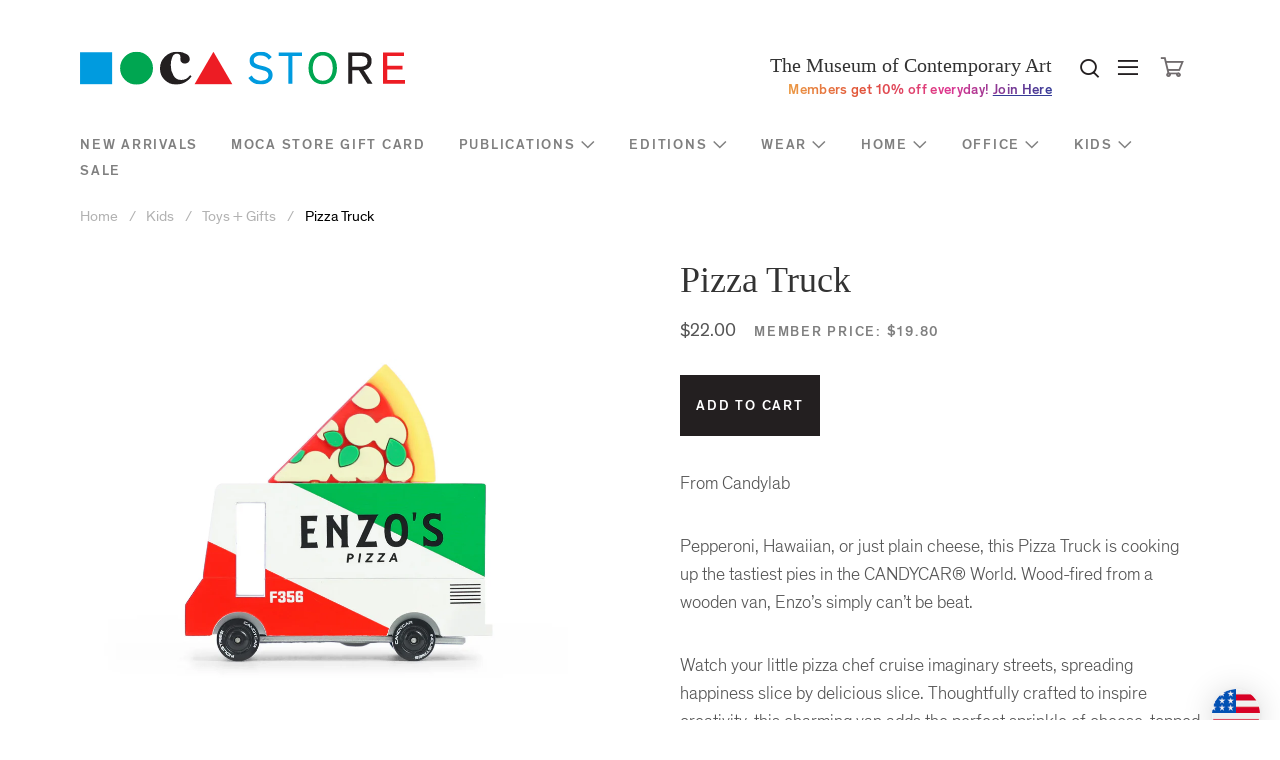

--- FILE ---
content_type: text/html; charset=utf-8
request_url: https://mocastore.org/collections/toys/products/1035386
body_size: 21413
content:
<!DOCTYPE html>
<!--[if lt IE 9]>      <html class="no-js lt-ie9"> <![endif]-->
<!--[if IE 9]>         <html class="no-js ie9"> <![endif]-->
<!--[if gt IE 9]><!--> <html class="no-js"> <!--<![endif]-->
<head>
  <meta name="facebook-domain-verification" content="14w4tdb1fmfadjjd47bdf25g99e3jh" />
  <meta name="google-site-verification" content="pe438GTxgekGrMsyz9JLyCkMEg4r2qP1l68LyaxvoQg" />

    <link rel="shortcut icon" href="//mocastore.org/cdn/shop/t/43/assets/favicon.ico?v=87122420967517735501667529395" type="image/x-icon" />
    <meta charset="utf-8">
<title>
    Pizza Truck &ndash; MOCA Store
</title>

<meta http-equiv="X-UA-Compatible" content="IE=edge">
<!-- If the site isn't responsive, you'll likely want to remove or adjust this -->
<meta name="viewport" content="width=device-width, initial-scale=1, user-scalable=0">
<!-- Page description -->

    <meta name="description" content="From Candylab Pepperoni, Hawaiian, or just plain cheese, this Pizza Truck is cooking up the tastiest pies in the CANDYCAR® World. Wood-fired from a wooden van, Enzo’s simply can’t be beat. Watch your little pizza chef cruise imaginary streets, spreading happiness slice by delicious slice. Thoughtfully crafted to inspir" />


<link rel="canonical" href="https://mocastore.org/products/1035386" />

<!-- Shopify style includes includes -->



  <meta property="og:type" content="product" />
  <meta property="og:title" content="Pizza Truck" />
  
  <meta property="og:image" content="http://mocastore.org/cdn/shop/files/PizzaVan_Side_grande.jpg?v=1745443209" />
  <meta property="og:image:secure_url" content="https://mocastore.org/cdn/shop/files/PizzaVan_Side_grande.jpg?v=1745443209" />
  
  <meta property="og:image" content="http://mocastore.org/cdn/shop/products/PizzaTruck_Candylab_02_grande.jpg?v=1745443209" />
  <meta property="og:image:secure_url" content="https://mocastore.org/cdn/shop/products/PizzaTruck_Candylab_02_grande.jpg?v=1745443209" />
  
  <meta property="og:image" content="http://mocastore.org/cdn/shop/products/PizzaTruck_Candylab_03_grande.jpg?v=1745443209" />
  <meta property="og:image:secure_url" content="https://mocastore.org/cdn/shop/products/PizzaTruck_Candylab_03_grande.jpg?v=1745443209" />
  
  <meta property="og:image" content="http://mocastore.org/cdn/shop/products/PizzaTruck_Candylab_04_grande.jpg?v=1745443143" />
  <meta property="og:image:secure_url" content="https://mocastore.org/cdn/shop/products/PizzaTruck_Candylab_04_grande.jpg?v=1745443143" />
  
  <meta property="og:price:amount" content="22.00" />
  <meta property="og:price:currency" content="USD" />



<meta property="og:description" content="From Candylab Pepperoni, Hawaiian, or just plain cheese, this Pizza Truck is cooking up the tastiest pies in the CANDYCAR® World. Wood-fired from a wooden van, Enzo’s simply can’t be beat. Watch your little pizza chef cruise imaginary streets, spreading happiness slice by delicious slice. Thoughtfully crafted to inspir" />

<meta property="og:url" content="https://mocastore.org/products/1035386" />
<meta property="og:site_name" content="MOCA Store" />




<meta name="twitter:card" content="summary">


  <meta name="twitter:title" content="Pizza Truck">
  <meta name="twitter:description" content="From Candylab Pepperoni, Hawaiian, or just plain cheese, this Pizza Truck is cooking up the tastiest pies in the CANDYCAR® World. Wood-fired from a wooden van, Enzo’s simply can’t be beat. Watch your little pizza chef cruise imaginary streets, spreading happiness slice by delicious slice. Thoughtfully crafted to inspire creativity,">
  <meta name="twitter:image" content="https://mocastore.org/cdn/shop/files/PizzaVan_Side_medium.jpg?v=1745443209">
  <meta name="twitter:image:width" content="240">
  <meta name="twitter:image:height" content="240">


<link href="//mocastore.org/cdn/shop/t/43/assets/fonts.scss.css?v=175031605505883724881738886817" rel="stylesheet" type="text/css" media="all" />
<link href="//mocastore.org/cdn/shop/t/43/assets/shopify.scss.css?v=149122470006952462611738886817" rel="stylesheet" type="text/css" media="all" />

<!-- CIC Includes -->
<!-- Include typography from Google Fonts -->
<link href='//fonts.googleapis.com/css?family=Libre+Baskerville' rel='stylesheet' type='text/css'>

<link href="//mocastore.org/cdn/shop/t/43/assets/moca-la-shop-theme.css?v=120110142420035641181667529395" rel="stylesheet" type="text/css" media="all" />

<!-- Shopify script includes remove as applicable -->
<script src="//ajax.googleapis.com/ajax/libs/jquery/1.9.1/jquery.min.js" type="text/javascript"></script>
<script src="//mocastore.org/cdn/shop/t/43/assets/jquery-migrate-1.2.0.min.js?v=23911547833184051971667529395" type="text/javascript"></script>

<script src="//mocastore.org/cdn/shopifycloud/storefront/assets/themes_support/option_selection-b017cd28.js" type="text/javascript"></script>
<script src="//mocastore.org/cdn/shopifycloud/storefront/assets/themes_support/api.jquery-7ab1a3a4.js" type="text/javascript"></script>
    <script>window.performance && window.performance.mark && window.performance.mark('shopify.content_for_header.start');</script><meta id="shopify-digital-wallet" name="shopify-digital-wallet" content="/354502/digital_wallets/dialog">
<meta name="shopify-checkout-api-token" content="8a6f9c469e903e6f753ba5b230a60ef8">
<meta id="in-context-paypal-metadata" data-shop-id="354502" data-venmo-supported="true" data-environment="production" data-locale="en_US" data-paypal-v4="true" data-currency="USD">
<link rel="alternate" type="application/json+oembed" href="https://mocastore.org/products/1035386.oembed">
<script async="async" src="/checkouts/internal/preloads.js?locale=en-US"></script>
<link rel="preconnect" href="https://shop.app" crossorigin="anonymous">
<script async="async" src="https://shop.app/checkouts/internal/preloads.js?locale=en-US&shop_id=354502" crossorigin="anonymous"></script>
<script id="apple-pay-shop-capabilities" type="application/json">{"shopId":354502,"countryCode":"US","currencyCode":"USD","merchantCapabilities":["supports3DS"],"merchantId":"gid:\/\/shopify\/Shop\/354502","merchantName":"MOCA Store","requiredBillingContactFields":["postalAddress","email","phone"],"requiredShippingContactFields":["postalAddress","email","phone"],"shippingType":"shipping","supportedNetworks":["visa","masterCard","amex","discover","elo","jcb"],"total":{"type":"pending","label":"MOCA Store","amount":"1.00"},"shopifyPaymentsEnabled":true,"supportsSubscriptions":true}</script>
<script id="shopify-features" type="application/json">{"accessToken":"8a6f9c469e903e6f753ba5b230a60ef8","betas":["rich-media-storefront-analytics"],"domain":"mocastore.org","predictiveSearch":true,"shopId":354502,"locale":"en"}</script>
<script>var Shopify = Shopify || {};
Shopify.shop = "mocastore.myshopify.com";
Shopify.locale = "en";
Shopify.currency = {"active":"USD","rate":"1.0"};
Shopify.country = "US";
Shopify.theme = {"name":"moca-store (LIVE)","id":121794756688,"schema_name":null,"schema_version":null,"theme_store_id":null,"role":"main"};
Shopify.theme.handle = "null";
Shopify.theme.style = {"id":null,"handle":null};
Shopify.cdnHost = "mocastore.org/cdn";
Shopify.routes = Shopify.routes || {};
Shopify.routes.root = "/";</script>
<script type="module">!function(o){(o.Shopify=o.Shopify||{}).modules=!0}(window);</script>
<script>!function(o){function n(){var o=[];function n(){o.push(Array.prototype.slice.apply(arguments))}return n.q=o,n}var t=o.Shopify=o.Shopify||{};t.loadFeatures=n(),t.autoloadFeatures=n()}(window);</script>
<script>
  window.ShopifyPay = window.ShopifyPay || {};
  window.ShopifyPay.apiHost = "shop.app\/pay";
  window.ShopifyPay.redirectState = null;
</script>
<script id="shop-js-analytics" type="application/json">{"pageType":"product"}</script>
<script defer="defer" async type="module" src="//mocastore.org/cdn/shopifycloud/shop-js/modules/v2/client.init-shop-cart-sync_WVOgQShq.en.esm.js"></script>
<script defer="defer" async type="module" src="//mocastore.org/cdn/shopifycloud/shop-js/modules/v2/chunk.common_C_13GLB1.esm.js"></script>
<script defer="defer" async type="module" src="//mocastore.org/cdn/shopifycloud/shop-js/modules/v2/chunk.modal_CLfMGd0m.esm.js"></script>
<script type="module">
  await import("//mocastore.org/cdn/shopifycloud/shop-js/modules/v2/client.init-shop-cart-sync_WVOgQShq.en.esm.js");
await import("//mocastore.org/cdn/shopifycloud/shop-js/modules/v2/chunk.common_C_13GLB1.esm.js");
await import("//mocastore.org/cdn/shopifycloud/shop-js/modules/v2/chunk.modal_CLfMGd0m.esm.js");

  window.Shopify.SignInWithShop?.initShopCartSync?.({"fedCMEnabled":true,"windoidEnabled":true});

</script>
<script>
  window.Shopify = window.Shopify || {};
  if (!window.Shopify.featureAssets) window.Shopify.featureAssets = {};
  window.Shopify.featureAssets['shop-js'] = {"shop-cart-sync":["modules/v2/client.shop-cart-sync_DuR37GeY.en.esm.js","modules/v2/chunk.common_C_13GLB1.esm.js","modules/v2/chunk.modal_CLfMGd0m.esm.js"],"init-fed-cm":["modules/v2/client.init-fed-cm_BucUoe6W.en.esm.js","modules/v2/chunk.common_C_13GLB1.esm.js","modules/v2/chunk.modal_CLfMGd0m.esm.js"],"shop-toast-manager":["modules/v2/client.shop-toast-manager_B0JfrpKj.en.esm.js","modules/v2/chunk.common_C_13GLB1.esm.js","modules/v2/chunk.modal_CLfMGd0m.esm.js"],"init-shop-cart-sync":["modules/v2/client.init-shop-cart-sync_WVOgQShq.en.esm.js","modules/v2/chunk.common_C_13GLB1.esm.js","modules/v2/chunk.modal_CLfMGd0m.esm.js"],"shop-button":["modules/v2/client.shop-button_B_U3bv27.en.esm.js","modules/v2/chunk.common_C_13GLB1.esm.js","modules/v2/chunk.modal_CLfMGd0m.esm.js"],"init-windoid":["modules/v2/client.init-windoid_DuP9q_di.en.esm.js","modules/v2/chunk.common_C_13GLB1.esm.js","modules/v2/chunk.modal_CLfMGd0m.esm.js"],"shop-cash-offers":["modules/v2/client.shop-cash-offers_BmULhtno.en.esm.js","modules/v2/chunk.common_C_13GLB1.esm.js","modules/v2/chunk.modal_CLfMGd0m.esm.js"],"pay-button":["modules/v2/client.pay-button_CrPSEbOK.en.esm.js","modules/v2/chunk.common_C_13GLB1.esm.js","modules/v2/chunk.modal_CLfMGd0m.esm.js"],"init-customer-accounts":["modules/v2/client.init-customer-accounts_jNk9cPYQ.en.esm.js","modules/v2/client.shop-login-button_DJ5ldayH.en.esm.js","modules/v2/chunk.common_C_13GLB1.esm.js","modules/v2/chunk.modal_CLfMGd0m.esm.js"],"avatar":["modules/v2/client.avatar_BTnouDA3.en.esm.js"],"checkout-modal":["modules/v2/client.checkout-modal_pBPyh9w8.en.esm.js","modules/v2/chunk.common_C_13GLB1.esm.js","modules/v2/chunk.modal_CLfMGd0m.esm.js"],"init-shop-for-new-customer-accounts":["modules/v2/client.init-shop-for-new-customer-accounts_BUoCy7a5.en.esm.js","modules/v2/client.shop-login-button_DJ5ldayH.en.esm.js","modules/v2/chunk.common_C_13GLB1.esm.js","modules/v2/chunk.modal_CLfMGd0m.esm.js"],"init-customer-accounts-sign-up":["modules/v2/client.init-customer-accounts-sign-up_CnczCz9H.en.esm.js","modules/v2/client.shop-login-button_DJ5ldayH.en.esm.js","modules/v2/chunk.common_C_13GLB1.esm.js","modules/v2/chunk.modal_CLfMGd0m.esm.js"],"init-shop-email-lookup-coordinator":["modules/v2/client.init-shop-email-lookup-coordinator_CzjY5t9o.en.esm.js","modules/v2/chunk.common_C_13GLB1.esm.js","modules/v2/chunk.modal_CLfMGd0m.esm.js"],"shop-follow-button":["modules/v2/client.shop-follow-button_CsYC63q7.en.esm.js","modules/v2/chunk.common_C_13GLB1.esm.js","modules/v2/chunk.modal_CLfMGd0m.esm.js"],"shop-login-button":["modules/v2/client.shop-login-button_DJ5ldayH.en.esm.js","modules/v2/chunk.common_C_13GLB1.esm.js","modules/v2/chunk.modal_CLfMGd0m.esm.js"],"shop-login":["modules/v2/client.shop-login_B9ccPdmx.en.esm.js","modules/v2/chunk.common_C_13GLB1.esm.js","modules/v2/chunk.modal_CLfMGd0m.esm.js"],"lead-capture":["modules/v2/client.lead-capture_D0K_KgYb.en.esm.js","modules/v2/chunk.common_C_13GLB1.esm.js","modules/v2/chunk.modal_CLfMGd0m.esm.js"],"payment-terms":["modules/v2/client.payment-terms_BWmiNN46.en.esm.js","modules/v2/chunk.common_C_13GLB1.esm.js","modules/v2/chunk.modal_CLfMGd0m.esm.js"]};
</script>
<script>(function() {
  var isLoaded = false;
  function asyncLoad() {
    if (isLoaded) return;
    isLoaded = true;
    var urls = ["https:\/\/cdn.jsdelivr.net\/gh\/apphq\/slidecart-dist@master\/slidecarthq-forward.js?4\u0026shop=mocastore.myshopify.com"];
    for (var i = 0; i < urls.length; i++) {
      var s = document.createElement('script');
      s.type = 'text/javascript';
      s.async = true;
      s.src = urls[i];
      var x = document.getElementsByTagName('script')[0];
      x.parentNode.insertBefore(s, x);
    }
  };
  if(window.attachEvent) {
    window.attachEvent('onload', asyncLoad);
  } else {
    window.addEventListener('load', asyncLoad, false);
  }
})();</script>
<script id="__st">var __st={"a":354502,"offset":-28800,"reqid":"b28f2c12-8998-4f24-8d34-67d9b31c6bd5-1769640139","pageurl":"mocastore.org\/collections\/toys\/products\/1035386","u":"e4f98415a83e","p":"product","rtyp":"product","rid":6725949161552};</script>
<script>window.ShopifyPaypalV4VisibilityTracking = true;</script>
<script id="captcha-bootstrap">!function(){'use strict';const t='contact',e='account',n='new_comment',o=[[t,t],['blogs',n],['comments',n],[t,'customer']],c=[[e,'customer_login'],[e,'guest_login'],[e,'recover_customer_password'],[e,'create_customer']],r=t=>t.map((([t,e])=>`form[action*='/${t}']:not([data-nocaptcha='true']) input[name='form_type'][value='${e}']`)).join(','),a=t=>()=>t?[...document.querySelectorAll(t)].map((t=>t.form)):[];function s(){const t=[...o],e=r(t);return a(e)}const i='password',u='form_key',d=['recaptcha-v3-token','g-recaptcha-response','h-captcha-response',i],f=()=>{try{return window.sessionStorage}catch{return}},m='__shopify_v',_=t=>t.elements[u];function p(t,e,n=!1){try{const o=window.sessionStorage,c=JSON.parse(o.getItem(e)),{data:r}=function(t){const{data:e,action:n}=t;return t[m]||n?{data:e,action:n}:{data:t,action:n}}(c);for(const[e,n]of Object.entries(r))t.elements[e]&&(t.elements[e].value=n);n&&o.removeItem(e)}catch(o){console.error('form repopulation failed',{error:o})}}const l='form_type',E='cptcha';function T(t){t.dataset[E]=!0}const w=window,h=w.document,L='Shopify',v='ce_forms',y='captcha';let A=!1;((t,e)=>{const n=(g='f06e6c50-85a8-45c8-87d0-21a2b65856fe',I='https://cdn.shopify.com/shopifycloud/storefront-forms-hcaptcha/ce_storefront_forms_captcha_hcaptcha.v1.5.2.iife.js',D={infoText:'Protected by hCaptcha',privacyText:'Privacy',termsText:'Terms'},(t,e,n)=>{const o=w[L][v],c=o.bindForm;if(c)return c(t,g,e,D).then(n);var r;o.q.push([[t,g,e,D],n]),r=I,A||(h.body.append(Object.assign(h.createElement('script'),{id:'captcha-provider',async:!0,src:r})),A=!0)});var g,I,D;w[L]=w[L]||{},w[L][v]=w[L][v]||{},w[L][v].q=[],w[L][y]=w[L][y]||{},w[L][y].protect=function(t,e){n(t,void 0,e),T(t)},Object.freeze(w[L][y]),function(t,e,n,w,h,L){const[v,y,A,g]=function(t,e,n){const i=e?o:[],u=t?c:[],d=[...i,...u],f=r(d),m=r(i),_=r(d.filter((([t,e])=>n.includes(e))));return[a(f),a(m),a(_),s()]}(w,h,L),I=t=>{const e=t.target;return e instanceof HTMLFormElement?e:e&&e.form},D=t=>v().includes(t);t.addEventListener('submit',(t=>{const e=I(t);if(!e)return;const n=D(e)&&!e.dataset.hcaptchaBound&&!e.dataset.recaptchaBound,o=_(e),c=g().includes(e)&&(!o||!o.value);(n||c)&&t.preventDefault(),c&&!n&&(function(t){try{if(!f())return;!function(t){const e=f();if(!e)return;const n=_(t);if(!n)return;const o=n.value;o&&e.removeItem(o)}(t);const e=Array.from(Array(32),(()=>Math.random().toString(36)[2])).join('');!function(t,e){_(t)||t.append(Object.assign(document.createElement('input'),{type:'hidden',name:u})),t.elements[u].value=e}(t,e),function(t,e){const n=f();if(!n)return;const o=[...t.querySelectorAll(`input[type='${i}']`)].map((({name:t})=>t)),c=[...d,...o],r={};for(const[a,s]of new FormData(t).entries())c.includes(a)||(r[a]=s);n.setItem(e,JSON.stringify({[m]:1,action:t.action,data:r}))}(t,e)}catch(e){console.error('failed to persist form',e)}}(e),e.submit())}));const S=(t,e)=>{t&&!t.dataset[E]&&(n(t,e.some((e=>e===t))),T(t))};for(const o of['focusin','change'])t.addEventListener(o,(t=>{const e=I(t);D(e)&&S(e,y())}));const B=e.get('form_key'),M=e.get(l),P=B&&M;t.addEventListener('DOMContentLoaded',(()=>{const t=y();if(P)for(const e of t)e.elements[l].value===M&&p(e,B);[...new Set([...A(),...v().filter((t=>'true'===t.dataset.shopifyCaptcha))])].forEach((e=>S(e,t)))}))}(h,new URLSearchParams(w.location.search),n,t,e,['guest_login'])})(!0,!0)}();</script>
<script integrity="sha256-4kQ18oKyAcykRKYeNunJcIwy7WH5gtpwJnB7kiuLZ1E=" data-source-attribution="shopify.loadfeatures" defer="defer" src="//mocastore.org/cdn/shopifycloud/storefront/assets/storefront/load_feature-a0a9edcb.js" crossorigin="anonymous"></script>
<script crossorigin="anonymous" defer="defer" src="//mocastore.org/cdn/shopifycloud/storefront/assets/shopify_pay/storefront-65b4c6d7.js?v=20250812"></script>
<script data-source-attribution="shopify.dynamic_checkout.dynamic.init">var Shopify=Shopify||{};Shopify.PaymentButton=Shopify.PaymentButton||{isStorefrontPortableWallets:!0,init:function(){window.Shopify.PaymentButton.init=function(){};var t=document.createElement("script");t.src="https://mocastore.org/cdn/shopifycloud/portable-wallets/latest/portable-wallets.en.js",t.type="module",document.head.appendChild(t)}};
</script>
<script data-source-attribution="shopify.dynamic_checkout.buyer_consent">
  function portableWalletsHideBuyerConsent(e){var t=document.getElementById("shopify-buyer-consent"),n=document.getElementById("shopify-subscription-policy-button");t&&n&&(t.classList.add("hidden"),t.setAttribute("aria-hidden","true"),n.removeEventListener("click",e))}function portableWalletsShowBuyerConsent(e){var t=document.getElementById("shopify-buyer-consent"),n=document.getElementById("shopify-subscription-policy-button");t&&n&&(t.classList.remove("hidden"),t.removeAttribute("aria-hidden"),n.addEventListener("click",e))}window.Shopify?.PaymentButton&&(window.Shopify.PaymentButton.hideBuyerConsent=portableWalletsHideBuyerConsent,window.Shopify.PaymentButton.showBuyerConsent=portableWalletsShowBuyerConsent);
</script>
<script data-source-attribution="shopify.dynamic_checkout.cart.bootstrap">document.addEventListener("DOMContentLoaded",(function(){function t(){return document.querySelector("shopify-accelerated-checkout-cart, shopify-accelerated-checkout")}if(t())Shopify.PaymentButton.init();else{new MutationObserver((function(e,n){t()&&(Shopify.PaymentButton.init(),n.disconnect())})).observe(document.body,{childList:!0,subtree:!0})}}));
</script>
<link id="shopify-accelerated-checkout-styles" rel="stylesheet" media="screen" href="https://mocastore.org/cdn/shopifycloud/portable-wallets/latest/accelerated-checkout-backwards-compat.css" crossorigin="anonymous">
<style id="shopify-accelerated-checkout-cart">
        #shopify-buyer-consent {
  margin-top: 1em;
  display: inline-block;
  width: 100%;
}

#shopify-buyer-consent.hidden {
  display: none;
}

#shopify-subscription-policy-button {
  background: none;
  border: none;
  padding: 0;
  text-decoration: underline;
  font-size: inherit;
  cursor: pointer;
}

#shopify-subscription-policy-button::before {
  box-shadow: none;
}

      </style>

<script>window.performance && window.performance.mark && window.performance.mark('shopify.content_for_header.end');</script>

<link href="https://monorail-edge.shopifysvc.com" rel="dns-prefetch">
<script>(function(){if ("sendBeacon" in navigator && "performance" in window) {try {var session_token_from_headers = performance.getEntriesByType('navigation')[0].serverTiming.find(x => x.name == '_s').description;} catch {var session_token_from_headers = undefined;}var session_cookie_matches = document.cookie.match(/_shopify_s=([^;]*)/);var session_token_from_cookie = session_cookie_matches && session_cookie_matches.length === 2 ? session_cookie_matches[1] : "";var session_token = session_token_from_headers || session_token_from_cookie || "";function handle_abandonment_event(e) {var entries = performance.getEntries().filter(function(entry) {return /monorail-edge.shopifysvc.com/.test(entry.name);});if (!window.abandonment_tracked && entries.length === 0) {window.abandonment_tracked = true;var currentMs = Date.now();var navigation_start = performance.timing.navigationStart;var payload = {shop_id: 354502,url: window.location.href,navigation_start,duration: currentMs - navigation_start,session_token,page_type: "product"};window.navigator.sendBeacon("https://monorail-edge.shopifysvc.com/v1/produce", JSON.stringify({schema_id: "online_store_buyer_site_abandonment/1.1",payload: payload,metadata: {event_created_at_ms: currentMs,event_sent_at_ms: currentMs}}));}}window.addEventListener('pagehide', handle_abandonment_event);}}());</script>
<script id="web-pixels-manager-setup">(function e(e,d,r,n,o){if(void 0===o&&(o={}),!Boolean(null===(a=null===(i=window.Shopify)||void 0===i?void 0:i.analytics)||void 0===a?void 0:a.replayQueue)){var i,a;window.Shopify=window.Shopify||{};var t=window.Shopify;t.analytics=t.analytics||{};var s=t.analytics;s.replayQueue=[],s.publish=function(e,d,r){return s.replayQueue.push([e,d,r]),!0};try{self.performance.mark("wpm:start")}catch(e){}var l=function(){var e={modern:/Edge?\/(1{2}[4-9]|1[2-9]\d|[2-9]\d{2}|\d{4,})\.\d+(\.\d+|)|Firefox\/(1{2}[4-9]|1[2-9]\d|[2-9]\d{2}|\d{4,})\.\d+(\.\d+|)|Chrom(ium|e)\/(9{2}|\d{3,})\.\d+(\.\d+|)|(Maci|X1{2}).+ Version\/(15\.\d+|(1[6-9]|[2-9]\d|\d{3,})\.\d+)([,.]\d+|)( \(\w+\)|)( Mobile\/\w+|) Safari\/|Chrome.+OPR\/(9{2}|\d{3,})\.\d+\.\d+|(CPU[ +]OS|iPhone[ +]OS|CPU[ +]iPhone|CPU IPhone OS|CPU iPad OS)[ +]+(15[._]\d+|(1[6-9]|[2-9]\d|\d{3,})[._]\d+)([._]\d+|)|Android:?[ /-](13[3-9]|1[4-9]\d|[2-9]\d{2}|\d{4,})(\.\d+|)(\.\d+|)|Android.+Firefox\/(13[5-9]|1[4-9]\d|[2-9]\d{2}|\d{4,})\.\d+(\.\d+|)|Android.+Chrom(ium|e)\/(13[3-9]|1[4-9]\d|[2-9]\d{2}|\d{4,})\.\d+(\.\d+|)|SamsungBrowser\/([2-9]\d|\d{3,})\.\d+/,legacy:/Edge?\/(1[6-9]|[2-9]\d|\d{3,})\.\d+(\.\d+|)|Firefox\/(5[4-9]|[6-9]\d|\d{3,})\.\d+(\.\d+|)|Chrom(ium|e)\/(5[1-9]|[6-9]\d|\d{3,})\.\d+(\.\d+|)([\d.]+$|.*Safari\/(?![\d.]+ Edge\/[\d.]+$))|(Maci|X1{2}).+ Version\/(10\.\d+|(1[1-9]|[2-9]\d|\d{3,})\.\d+)([,.]\d+|)( \(\w+\)|)( Mobile\/\w+|) Safari\/|Chrome.+OPR\/(3[89]|[4-9]\d|\d{3,})\.\d+\.\d+|(CPU[ +]OS|iPhone[ +]OS|CPU[ +]iPhone|CPU IPhone OS|CPU iPad OS)[ +]+(10[._]\d+|(1[1-9]|[2-9]\d|\d{3,})[._]\d+)([._]\d+|)|Android:?[ /-](13[3-9]|1[4-9]\d|[2-9]\d{2}|\d{4,})(\.\d+|)(\.\d+|)|Mobile Safari.+OPR\/([89]\d|\d{3,})\.\d+\.\d+|Android.+Firefox\/(13[5-9]|1[4-9]\d|[2-9]\d{2}|\d{4,})\.\d+(\.\d+|)|Android.+Chrom(ium|e)\/(13[3-9]|1[4-9]\d|[2-9]\d{2}|\d{4,})\.\d+(\.\d+|)|Android.+(UC? ?Browser|UCWEB|U3)[ /]?(15\.([5-9]|\d{2,})|(1[6-9]|[2-9]\d|\d{3,})\.\d+)\.\d+|SamsungBrowser\/(5\.\d+|([6-9]|\d{2,})\.\d+)|Android.+MQ{2}Browser\/(14(\.(9|\d{2,})|)|(1[5-9]|[2-9]\d|\d{3,})(\.\d+|))(\.\d+|)|K[Aa][Ii]OS\/(3\.\d+|([4-9]|\d{2,})\.\d+)(\.\d+|)/},d=e.modern,r=e.legacy,n=navigator.userAgent;return n.match(d)?"modern":n.match(r)?"legacy":"unknown"}(),u="modern"===l?"modern":"legacy",c=(null!=n?n:{modern:"",legacy:""})[u],f=function(e){return[e.baseUrl,"/wpm","/b",e.hashVersion,"modern"===e.buildTarget?"m":"l",".js"].join("")}({baseUrl:d,hashVersion:r,buildTarget:u}),m=function(e){var d=e.version,r=e.bundleTarget,n=e.surface,o=e.pageUrl,i=e.monorailEndpoint;return{emit:function(e){var a=e.status,t=e.errorMsg,s=(new Date).getTime(),l=JSON.stringify({metadata:{event_sent_at_ms:s},events:[{schema_id:"web_pixels_manager_load/3.1",payload:{version:d,bundle_target:r,page_url:o,status:a,surface:n,error_msg:t},metadata:{event_created_at_ms:s}}]});if(!i)return console&&console.warn&&console.warn("[Web Pixels Manager] No Monorail endpoint provided, skipping logging."),!1;try{return self.navigator.sendBeacon.bind(self.navigator)(i,l)}catch(e){}var u=new XMLHttpRequest;try{return u.open("POST",i,!0),u.setRequestHeader("Content-Type","text/plain"),u.send(l),!0}catch(e){return console&&console.warn&&console.warn("[Web Pixels Manager] Got an unhandled error while logging to Monorail."),!1}}}}({version:r,bundleTarget:l,surface:e.surface,pageUrl:self.location.href,monorailEndpoint:e.monorailEndpoint});try{o.browserTarget=l,function(e){var d=e.src,r=e.async,n=void 0===r||r,o=e.onload,i=e.onerror,a=e.sri,t=e.scriptDataAttributes,s=void 0===t?{}:t,l=document.createElement("script"),u=document.querySelector("head"),c=document.querySelector("body");if(l.async=n,l.src=d,a&&(l.integrity=a,l.crossOrigin="anonymous"),s)for(var f in s)if(Object.prototype.hasOwnProperty.call(s,f))try{l.dataset[f]=s[f]}catch(e){}if(o&&l.addEventListener("load",o),i&&l.addEventListener("error",i),u)u.appendChild(l);else{if(!c)throw new Error("Did not find a head or body element to append the script");c.appendChild(l)}}({src:f,async:!0,onload:function(){if(!function(){var e,d;return Boolean(null===(d=null===(e=window.Shopify)||void 0===e?void 0:e.analytics)||void 0===d?void 0:d.initialized)}()){var d=window.webPixelsManager.init(e)||void 0;if(d){var r=window.Shopify.analytics;r.replayQueue.forEach((function(e){var r=e[0],n=e[1],o=e[2];d.publishCustomEvent(r,n,o)})),r.replayQueue=[],r.publish=d.publishCustomEvent,r.visitor=d.visitor,r.initialized=!0}}},onerror:function(){return m.emit({status:"failed",errorMsg:"".concat(f," has failed to load")})},sri:function(e){var d=/^sha384-[A-Za-z0-9+/=]+$/;return"string"==typeof e&&d.test(e)}(c)?c:"",scriptDataAttributes:o}),m.emit({status:"loading"})}catch(e){m.emit({status:"failed",errorMsg:(null==e?void 0:e.message)||"Unknown error"})}}})({shopId: 354502,storefrontBaseUrl: "https://mocastore.org",extensionsBaseUrl: "https://extensions.shopifycdn.com/cdn/shopifycloud/web-pixels-manager",monorailEndpoint: "https://monorail-edge.shopifysvc.com/unstable/produce_batch",surface: "storefront-renderer",enabledBetaFlags: ["2dca8a86"],webPixelsConfigList: [{"id":"630161488","configuration":"{\"accountID\":\"mocastore\"}","eventPayloadVersion":"v1","runtimeContext":"STRICT","scriptVersion":"5503eca56790d6863e31590c8c364ee3","type":"APP","apiClientId":12388204545,"privacyPurposes":["ANALYTICS","MARKETING","SALE_OF_DATA"],"dataSharingAdjustments":{"protectedCustomerApprovalScopes":["read_customer_email","read_customer_name","read_customer_personal_data","read_customer_phone"]}},{"id":"37322832","eventPayloadVersion":"v1","runtimeContext":"LAX","scriptVersion":"1","type":"CUSTOM","privacyPurposes":["MARKETING"],"name":"Meta pixel (migrated)"},{"id":"53444688","eventPayloadVersion":"v1","runtimeContext":"LAX","scriptVersion":"1","type":"CUSTOM","privacyPurposes":["ANALYTICS"],"name":"Google Analytics tag (migrated)"},{"id":"shopify-app-pixel","configuration":"{}","eventPayloadVersion":"v1","runtimeContext":"STRICT","scriptVersion":"0450","apiClientId":"shopify-pixel","type":"APP","privacyPurposes":["ANALYTICS","MARKETING"]},{"id":"shopify-custom-pixel","eventPayloadVersion":"v1","runtimeContext":"LAX","scriptVersion":"0450","apiClientId":"shopify-pixel","type":"CUSTOM","privacyPurposes":["ANALYTICS","MARKETING"]}],isMerchantRequest: false,initData: {"shop":{"name":"MOCA Store","paymentSettings":{"currencyCode":"USD"},"myshopifyDomain":"mocastore.myshopify.com","countryCode":"US","storefrontUrl":"https:\/\/mocastore.org"},"customer":null,"cart":null,"checkout":null,"productVariants":[{"price":{"amount":22.0,"currencyCode":"USD"},"product":{"title":"Pizza Truck","vendor":"Candylab","id":"6725949161552","untranslatedTitle":"Pizza Truck","url":"\/products\/1035386","type":"Kids"},"id":"40723173867600","image":{"src":"\/\/mocastore.org\/cdn\/shop\/files\/PizzaVan_Side.jpg?v=1745443209"},"sku":"CND F356","title":"Default Title","untranslatedTitle":"Default Title"}],"purchasingCompany":null},},"https://mocastore.org/cdn","1d2a099fw23dfb22ep557258f5m7a2edbae",{"modern":"","legacy":""},{"shopId":"354502","storefrontBaseUrl":"https:\/\/mocastore.org","extensionBaseUrl":"https:\/\/extensions.shopifycdn.com\/cdn\/shopifycloud\/web-pixels-manager","surface":"storefront-renderer","enabledBetaFlags":"[\"2dca8a86\"]","isMerchantRequest":"false","hashVersion":"1d2a099fw23dfb22ep557258f5m7a2edbae","publish":"custom","events":"[[\"page_viewed\",{}],[\"product_viewed\",{\"productVariant\":{\"price\":{\"amount\":22.0,\"currencyCode\":\"USD\"},\"product\":{\"title\":\"Pizza Truck\",\"vendor\":\"Candylab\",\"id\":\"6725949161552\",\"untranslatedTitle\":\"Pizza Truck\",\"url\":\"\/products\/1035386\",\"type\":\"Kids\"},\"id\":\"40723173867600\",\"image\":{\"src\":\"\/\/mocastore.org\/cdn\/shop\/files\/PizzaVan_Side.jpg?v=1745443209\"},\"sku\":\"CND F356\",\"title\":\"Default Title\",\"untranslatedTitle\":\"Default Title\"}}]]"});</script><script>
  window.ShopifyAnalytics = window.ShopifyAnalytics || {};
  window.ShopifyAnalytics.meta = window.ShopifyAnalytics.meta || {};
  window.ShopifyAnalytics.meta.currency = 'USD';
  var meta = {"product":{"id":6725949161552,"gid":"gid:\/\/shopify\/Product\/6725949161552","vendor":"Candylab","type":"Kids","handle":"1035386","variants":[{"id":40723173867600,"price":2200,"name":"Pizza Truck","public_title":null,"sku":"CND F356"}],"remote":false},"page":{"pageType":"product","resourceType":"product","resourceId":6725949161552,"requestId":"b28f2c12-8998-4f24-8d34-67d9b31c6bd5-1769640139"}};
  for (var attr in meta) {
    window.ShopifyAnalytics.meta[attr] = meta[attr];
  }
</script>
<script class="analytics">
  (function () {
    var customDocumentWrite = function(content) {
      var jquery = null;

      if (window.jQuery) {
        jquery = window.jQuery;
      } else if (window.Checkout && window.Checkout.$) {
        jquery = window.Checkout.$;
      }

      if (jquery) {
        jquery('body').append(content);
      }
    };

    var hasLoggedConversion = function(token) {
      if (token) {
        return document.cookie.indexOf('loggedConversion=' + token) !== -1;
      }
      return false;
    }

    var setCookieIfConversion = function(token) {
      if (token) {
        var twoMonthsFromNow = new Date(Date.now());
        twoMonthsFromNow.setMonth(twoMonthsFromNow.getMonth() + 2);

        document.cookie = 'loggedConversion=' + token + '; expires=' + twoMonthsFromNow;
      }
    }

    var trekkie = window.ShopifyAnalytics.lib = window.trekkie = window.trekkie || [];
    if (trekkie.integrations) {
      return;
    }
    trekkie.methods = [
      'identify',
      'page',
      'ready',
      'track',
      'trackForm',
      'trackLink'
    ];
    trekkie.factory = function(method) {
      return function() {
        var args = Array.prototype.slice.call(arguments);
        args.unshift(method);
        trekkie.push(args);
        return trekkie;
      };
    };
    for (var i = 0; i < trekkie.methods.length; i++) {
      var key = trekkie.methods[i];
      trekkie[key] = trekkie.factory(key);
    }
    trekkie.load = function(config) {
      trekkie.config = config || {};
      trekkie.config.initialDocumentCookie = document.cookie;
      var first = document.getElementsByTagName('script')[0];
      var script = document.createElement('script');
      script.type = 'text/javascript';
      script.onerror = function(e) {
        var scriptFallback = document.createElement('script');
        scriptFallback.type = 'text/javascript';
        scriptFallback.onerror = function(error) {
                var Monorail = {
      produce: function produce(monorailDomain, schemaId, payload) {
        var currentMs = new Date().getTime();
        var event = {
          schema_id: schemaId,
          payload: payload,
          metadata: {
            event_created_at_ms: currentMs,
            event_sent_at_ms: currentMs
          }
        };
        return Monorail.sendRequest("https://" + monorailDomain + "/v1/produce", JSON.stringify(event));
      },
      sendRequest: function sendRequest(endpointUrl, payload) {
        // Try the sendBeacon API
        if (window && window.navigator && typeof window.navigator.sendBeacon === 'function' && typeof window.Blob === 'function' && !Monorail.isIos12()) {
          var blobData = new window.Blob([payload], {
            type: 'text/plain'
          });

          if (window.navigator.sendBeacon(endpointUrl, blobData)) {
            return true;
          } // sendBeacon was not successful

        } // XHR beacon

        var xhr = new XMLHttpRequest();

        try {
          xhr.open('POST', endpointUrl);
          xhr.setRequestHeader('Content-Type', 'text/plain');
          xhr.send(payload);
        } catch (e) {
          console.log(e);
        }

        return false;
      },
      isIos12: function isIos12() {
        return window.navigator.userAgent.lastIndexOf('iPhone; CPU iPhone OS 12_') !== -1 || window.navigator.userAgent.lastIndexOf('iPad; CPU OS 12_') !== -1;
      }
    };
    Monorail.produce('monorail-edge.shopifysvc.com',
      'trekkie_storefront_load_errors/1.1',
      {shop_id: 354502,
      theme_id: 121794756688,
      app_name: "storefront",
      context_url: window.location.href,
      source_url: "//mocastore.org/cdn/s/trekkie.storefront.a804e9514e4efded663580eddd6991fcc12b5451.min.js"});

        };
        scriptFallback.async = true;
        scriptFallback.src = '//mocastore.org/cdn/s/trekkie.storefront.a804e9514e4efded663580eddd6991fcc12b5451.min.js';
        first.parentNode.insertBefore(scriptFallback, first);
      };
      script.async = true;
      script.src = '//mocastore.org/cdn/s/trekkie.storefront.a804e9514e4efded663580eddd6991fcc12b5451.min.js';
      first.parentNode.insertBefore(script, first);
    };
    trekkie.load(
      {"Trekkie":{"appName":"storefront","development":false,"defaultAttributes":{"shopId":354502,"isMerchantRequest":null,"themeId":121794756688,"themeCityHash":"15834609471651341899","contentLanguage":"en","currency":"USD","eventMetadataId":"0b943666-17bc-4a2d-a724-fe200fb4529a"},"isServerSideCookieWritingEnabled":true,"monorailRegion":"shop_domain","enabledBetaFlags":["65f19447","b5387b81"]},"Session Attribution":{},"S2S":{"facebookCapiEnabled":false,"source":"trekkie-storefront-renderer","apiClientId":580111}}
    );

    var loaded = false;
    trekkie.ready(function() {
      if (loaded) return;
      loaded = true;

      window.ShopifyAnalytics.lib = window.trekkie;

      var originalDocumentWrite = document.write;
      document.write = customDocumentWrite;
      try { window.ShopifyAnalytics.merchantGoogleAnalytics.call(this); } catch(error) {};
      document.write = originalDocumentWrite;

      window.ShopifyAnalytics.lib.page(null,{"pageType":"product","resourceType":"product","resourceId":6725949161552,"requestId":"b28f2c12-8998-4f24-8d34-67d9b31c6bd5-1769640139","shopifyEmitted":true});

      var match = window.location.pathname.match(/checkouts\/(.+)\/(thank_you|post_purchase)/)
      var token = match? match[1]: undefined;
      if (!hasLoggedConversion(token)) {
        setCookieIfConversion(token);
        window.ShopifyAnalytics.lib.track("Viewed Product",{"currency":"USD","variantId":40723173867600,"productId":6725949161552,"productGid":"gid:\/\/shopify\/Product\/6725949161552","name":"Pizza Truck","price":"22.00","sku":"CND F356","brand":"Candylab","variant":null,"category":"Kids","nonInteraction":true,"remote":false},undefined,undefined,{"shopifyEmitted":true});
      window.ShopifyAnalytics.lib.track("monorail:\/\/trekkie_storefront_viewed_product\/1.1",{"currency":"USD","variantId":40723173867600,"productId":6725949161552,"productGid":"gid:\/\/shopify\/Product\/6725949161552","name":"Pizza Truck","price":"22.00","sku":"CND F356","brand":"Candylab","variant":null,"category":"Kids","nonInteraction":true,"remote":false,"referer":"https:\/\/mocastore.org\/collections\/toys\/products\/1035386"});
      }
    });


        var eventsListenerScript = document.createElement('script');
        eventsListenerScript.async = true;
        eventsListenerScript.src = "//mocastore.org/cdn/shopifycloud/storefront/assets/shop_events_listener-3da45d37.js";
        document.getElementsByTagName('head')[0].appendChild(eventsListenerScript);

})();</script>
  <script>
  if (!window.ga || (window.ga && typeof window.ga !== 'function')) {
    window.ga = function ga() {
      (window.ga.q = window.ga.q || []).push(arguments);
      if (window.Shopify && window.Shopify.analytics && typeof window.Shopify.analytics.publish === 'function') {
        window.Shopify.analytics.publish("ga_stub_called", {}, {sendTo: "google_osp_migration"});
      }
      console.error("Shopify's Google Analytics stub called with:", Array.from(arguments), "\nSee https://help.shopify.com/manual/promoting-marketing/pixels/pixel-migration#google for more information.");
    };
    if (window.Shopify && window.Shopify.analytics && typeof window.Shopify.analytics.publish === 'function') {
      window.Shopify.analytics.publish("ga_stub_initialized", {}, {sendTo: "google_osp_migration"});
    }
  }
</script>
<script
  defer
  src="https://mocastore.org/cdn/shopifycloud/perf-kit/shopify-perf-kit-3.1.0.min.js"
  data-application="storefront-renderer"
  data-shop-id="354502"
  data-render-region="gcp-us-central1"
  data-page-type="product"
  data-theme-instance-id="121794756688"
  data-theme-name=""
  data-theme-version=""
  data-monorail-region="shop_domain"
  data-resource-timing-sampling-rate="10"
  data-shs="true"
  data-shs-beacon="true"
  data-shs-export-with-fetch="true"
  data-shs-logs-sample-rate="1"
  data-shs-beacon-endpoint="https://mocastore.org/api/collect"
></script>
</head>

<body>
  <script>!function(){window.SLIDECART=!0;window.SLIDECART_FORMAT='${{amount}}';var e="https://cdn.jsdelivr.net/gh/apphq/slidecart-dist@master/slidecarthq.js?"+(new Date).getTime(),t=document.createElement("script");t.type="text/javascript",t.src=e,document.querySelector("body").appendChild(t)}();</script>

  <header class="container container-padding-phone shopify" data-hamburger-popup>

    <!-- Skip link for screen-readers -->
    <a href="#content" class="screen-reader-text">Click to skip to site content</a>

    <div class="container-tray-primary block-primary" data-hamburger-nav>
    <button class="tray-close icon-x"  data-hamburger-close>
        <span class="screen-reader-text">Click to close site navigation</span>
    </button>

    <nav class="container visible-hamburger">
        <ul class="sitemap row">
            <li class="col-sixth">
                <a href="http://moca.org/exhibitions">Exhibitions</a>
                <ul>
                    <li>
                        <a href="http://moca.org/exhibitions#exhibitions-current">
                            Current
                        </a>
                    </li>
                    <li>
                        <a href="http://moca.org/exhibitions#exhibitions-upcoming">
                            Upcoming
                        </a>
                    </li>
                    <li>
                        <a href="http://moca.org/exhibitions#exhibitions-past">
                            Past
                        </a>
                    </li>
                </ul>
                <div class="row-secondary">
                    <a href="http://moca.org/education">Education</a>
                    <ul>
                        <li>
                            <a href="http://moca.org/education/teachers">Teachers</a>
                        </li>
                        <li>
                            <a href="http://moca.org/education/teens">Teens</a>
                        </li>
                        <li>
                            <a href="http://moca.org/education/all-ages">All Ages</a>
                        </li>
                        <li>
                            <a href="http://moca.org/education/tours">Tours</a>
                        </li>
                    </ul>
                </div>
            </li>

            <li class="col-sixth">
                <a href="http://moca.org/collection">Collections</a>
                <ul>
                    <li>
                        <a href="http://moca.org/collection/recent">
                            Recent Acquisitions
                        </a>
                    </li>
                    <li>
                        <a href="http://moca.org/collection/artists">
                            Artists A-Z
                        </a>
                    </li>
                </ul>

                <div class="row-secondary">
                    <a href="http://moca.org/visit">Visit</a>
                    <ul>
                        <li>
                            <a href="http://moca.org/visit/grand-ave">
                                MOCA Grand
                            </a>
                        </li>
                        <li>
                            <a href="http://moca.org/visit/geffen-contemporary">
                                MOCA Geffen
                            </a>
                        </li>
                        <li>
                            <a href="http://moca.org/visit/warehouse">
                                WAREHOUSE
                            </a>
                        </li>
                        <li>
                            <a href="http://moca.org/visit/double-negative">
                                Double Negative
                            </a>
                        </li>
                    </ul>
                </div>
            </li>

            <li class="col-sixth">
                <a href="http://moca.org/programs">Programs</a>
                <div class="row-secondary">
                    <a href="https://www.mocastore.org/" target="_blank" rel="noopener noreferrer">Shop</a>
                    <ul>
                        <li>
                            <a href="https://mocastore.org/collections/moca-masks" target="_blank" rel="noopener noreferrer">MOCA Masks</a>
                        </li>
                        <li>
                            <a href="https://mocastore.org/collections/featured" target="_blank" rel="noopener noreferrer">Featured Products</a>
                        </li>
                        <li>
                            <a href="https://mocastore.org/collections/exhibition-catalogues" target="_blank" rel="noopener noreferrer">Exhibition Catalogues</a>
                        </li>
                        <li>
                            <a href="https://mocastore.org/pages/store-policy-and-faq" target="_blank" rel="noopener noreferrer">Store Policies</a>
                        </li>
                    </ul>
                </div>
            </li>

            <li class="col-sixth">
                <a href="http://moca.org/stream">Stream</a>
                <ul>
                    <li>
                        <a href="http://moca.org/stream/screen">Screen</a>
                    </li>
                    <li>
                        <a href="http://moca.org/stream/introducing">Introducing</a>
                    </li>
                </ul>
                <div class="row-secondary">
                    <a href="http://moca.org/news" target="_blank">News</a>
                </div>

            </li>


            <li class="col-sixth">
                <a href="http://moca.org/support/membership">
                    Support
                </a>
                <ul>
                    <li>
                        <a href="http://moca.org/support/membership">Membership</a>
                    </li>
                    <li>
                        <a href="http://moca.org/support/individuals">Individuals</a>
                    </li>
                    <li>
                        <a href="http://moca.org/support/corporations">Corporations</a>
                    </li>
                    <li>
                        <a href="http://moca.org/support/foundations-and-government">Foundations &amp; Government</a>
                    </li>
                    <li>
                        <a href="http://moca.org/support/events-travel">Travel</a>
                    </li>
                    <li>
                        <a href="http://moca.org/support/annualfund">Annual Fund</a>
                    </li>
                    <li>
                        <a href="http://moca.org/support/many-thanks">Many Thanks</a>
                    </li>
                </ul>
            </li>

            <li class="col-sixth">
                <a href="http://moca.org/about/mission-and-history">About</a>
                <ul>
                    <li>
                        <a href="http://moca.org/about/mission-and-history">Mission &amp; History</a>
                    </li>
                    <li>
                        <a href="http://moca.org/about/board">Board</a>
                    </li>
                    <li>
                        <a href="http://moca.org/about/staff">Staff</a>
                    </li>
                    <li>
                        <a href="http://moca.org/about/contact">Contact</a>
                    </li>
                    <li>
                        <a href="http://moca.org/about/moca-dot-org-donors">moca.org Donors</a>
                    </li>
                    <li>
                        <a href="http://moca.org/about/press-room">Press Room</a>
                    </li>
                    <li>
                        <a href="http://moca.org/about/jobs-and-internships">Jobs &amp; Internships</a>
                    </li>
                    <li>
                        <a href="http://moca.org/about/space-rentals">Space Rentals</a>
                    </li>
                    <li>
                        <a href="http://moca.org/about/privacy-policy">Privacy Policy</a>
                    </li>
                    <li>
                        <a href="http://moca.org/about/terms-of-use">Terms of Use</a>
                    </li>
                </ul>
            </li>
        </ul>
    </nav>

    <ul class="sitemap-vertical invisible-hamburger">
        <li>
            <a href="http://moca.org/">
                Home
            </a>
        </li>

        <li>
            <a href="http://moca.org/exhibitions">Exhibitions</a>
        </li>

        <li>
            <a href="http://moca.org/collection">Collection</a>
        </li>

        <li>
            <a href="http://moca.org/programs">Programs</a>
        </li>

        <li>
            <a href="http://moca.org/stream">Stream</a>
        </li>

        <li>
            <a href="http://moca.org/support">Support</a>
        </li>

        <li>
            <a href="https://mocastore.org" target="_blank">Shop</a>
        </li>

        <li>
            <a href="http://moca.org/about">About</a>
        </li>

        <li>
            <a href="http://moca.org/education">Education</a>
        </li>

        <li>
            <a http://moca.org/news" target="_blank">News</a>
        </li>
    </ul>
</div>

    <nav class="container-header-fixed shop-header" role="navigation" data-header-sticky>
        <div class="shop-header-sticky container-padding-phone">
            <a href="/" class="shop-logo shop-logo--mobile">
                <svg xmlns="http://www.w3.org/2000/svg" viewBox="0 0 222.141 22.552" width="264.871" height="26.89"><defs><style>.cls-1{fill:#ed1c24}.cls-2{fill:#231f20}.cls-3{fill:#00a651}.cls-4{fill:#009bdf}</style></defs><title>MOCA Store logo</title><path class="cls-1" d="M207.21.515v21.42h14.931v-2.488h-12.159V12.17h10.489V9.682h-10.489V3.003h11.56V.515H207.21z"/><path class="cls-2" d="M193.926 12.642c3.119-.504 5.418-2.552 5.418-5.985a5.569 5.569 0 00-3.496-5.513 12.08 12.08 0 00-4.41-.63h-8.064v21.42h2.772v-9.166h4.504l5.859 9.166h3.465zm-7.78-2.33v-7.34h4.788a9.033 9.033 0 013.654.503 3.255 3.255 0 011.89 3.15 3.206 3.206 0 01-1.827 3.15 8.706 8.706 0 01-3.686.536z"/><path class="cls-3" d="M165.948.137c-5.985 0-9.733 4.567-9.733 11.088 0 6.52 3.748 11.088 9.733 11.088 6.017 0 9.702-4.568 9.702-11.088 0-6.521-3.748-11.088-9.702-11.088zm0 19.719c-4.252 0-6.835-3.402-6.835-8.631 0-5.26 2.583-8.631 6.835-8.631 4.253 0 6.804 3.402 6.804 8.63s-2.583 8.632-6.804 8.632z"/><path class="cls-4" d="M135.834 3.004h6.584v18.931h2.772V3.004h6.583V.515h-15.939v2.489zM131.078 3.728a9.36 9.36 0 00-7.78-3.591c-3.938 0-7.34 2.142-7.34 6.048 0 3.812 2.741 4.82 5.859 5.639l2.615.66c2.74.694 4.378 1.513 4.378 3.624 0 2.488-2.173 3.717-5.04 3.717a7.057 7.057 0 01-6.426-3.497l-2.268 1.607a9.624 9.624 0 008.537 4.378c4.567 0 8.064-2.331 8.064-6.363 0-3.811-2.709-5.071-6.237-5.985l-2.898-.724c-2.646-.662-3.78-1.386-3.78-3.308 0-2.142 1.921-3.34 4.504-3.34a6.62 6.62 0 015.764 2.868zM0 .337h21.932v21.931H0z"/><path class="cls-3" d="M49.871 11.3A11.248 11.248 0 1138.621.056 11.246 11.246 0 0149.87 11.3"/><path class="cls-1" d="M91.204 0L78.278 22.27l25.869-.01L91.204 0z"/><path class="cls-2" d="M72.601 1.579a4.155 4.155 0 012.388 3.628 2.713 2.713 0 01-.947 2.06 3.418 3.418 0 01-2.414.874 3.275 3.275 0 01-1.66-.403 2.659 2.659 0 01-1.392-2.598q0-.201.026-.593c.016-.262.025-.542.025-.84a2.144 2.144 0 00-.632-1.768 2.867 2.867 0 00-1.547-.56 3.588 3.588 0 00-3.41 2.453 13.403 13.403 0 00-1.01 5.364 12.817 12.817 0 001.92 7.213 5.922 5.922 0 005.18 2.912 7.031 7.031 0 003.486-.807 10.469 10.469 0 002.683-2.402l.968.694a12.882 12.882 0 01-6.48 5.045 11.913 11.913 0 01-3.817.605 11.015 11.015 0 01-8.137-3.158 10.49 10.49 0 01-3.158-7.706 11.158 11.158 0 013.348-8.164A12.026 12.026 0 0166.954.056a10.94 10.94 0 015.647 1.522"/></svg>
                <span class="screen-reader-text">Museum of Contemporary Art Los Angeles Logo: Return to homepage</span>
            </a>

            <a href="/" class="shop-logo shop-logo--desktop">
                <svg xmlns="http://www.w3.org/2000/svg" viewBox="0 0 222.141 22.552" width="264.871" height="26.89"><defs><style>.cls-1{fill:#ed1c24}.cls-2{fill:#231f20}.cls-3{fill:#00a651}.cls-4{fill:#009bdf}</style></defs><title>MOCA Store logo</title><path class="cls-1" d="M207.21.515v21.42h14.931v-2.488h-12.159V12.17h10.489V9.682h-10.489V3.003h11.56V.515H207.21z"/><path class="cls-2" d="M193.926 12.642c3.119-.504 5.418-2.552 5.418-5.985a5.569 5.569 0 00-3.496-5.513 12.08 12.08 0 00-4.41-.63h-8.064v21.42h2.772v-9.166h4.504l5.859 9.166h3.465zm-7.78-2.33v-7.34h4.788a9.033 9.033 0 013.654.503 3.255 3.255 0 011.89 3.15 3.206 3.206 0 01-1.827 3.15 8.706 8.706 0 01-3.686.536z"/><path class="cls-3" d="M165.948.137c-5.985 0-9.733 4.567-9.733 11.088 0 6.52 3.748 11.088 9.733 11.088 6.017 0 9.702-4.568 9.702-11.088 0-6.521-3.748-11.088-9.702-11.088zm0 19.719c-4.252 0-6.835-3.402-6.835-8.631 0-5.26 2.583-8.631 6.835-8.631 4.253 0 6.804 3.402 6.804 8.63s-2.583 8.632-6.804 8.632z"/><path class="cls-4" d="M135.834 3.004h6.584v18.931h2.772V3.004h6.583V.515h-15.939v2.489zM131.078 3.728a9.36 9.36 0 00-7.78-3.591c-3.938 0-7.34 2.142-7.34 6.048 0 3.812 2.741 4.82 5.859 5.639l2.615.66c2.74.694 4.378 1.513 4.378 3.624 0 2.488-2.173 3.717-5.04 3.717a7.057 7.057 0 01-6.426-3.497l-2.268 1.607a9.624 9.624 0 008.537 4.378c4.567 0 8.064-2.331 8.064-6.363 0-3.811-2.709-5.071-6.237-5.985l-2.898-.724c-2.646-.662-3.78-1.386-3.78-3.308 0-2.142 1.921-3.34 4.504-3.34a6.62 6.62 0 015.764 2.868zM0 .337h21.932v21.931H0z"/><path class="cls-3" d="M49.871 11.3A11.248 11.248 0 1138.621.056 11.246 11.246 0 0149.87 11.3"/><path class="cls-1" d="M91.204 0L78.278 22.27l25.869-.01L91.204 0z"/><path class="cls-2" d="M72.601 1.579a4.155 4.155 0 012.388 3.628 2.713 2.713 0 01-.947 2.06 3.418 3.418 0 01-2.414.874 3.275 3.275 0 01-1.66-.403 2.659 2.659 0 01-1.392-2.598q0-.201.026-.593c.016-.262.025-.542.025-.84a2.144 2.144 0 00-.632-1.768 2.867 2.867 0 00-1.547-.56 3.588 3.588 0 00-3.41 2.453 13.403 13.403 0 00-1.01 5.364 12.817 12.817 0 001.92 7.213 5.922 5.922 0 005.18 2.912 7.031 7.031 0 003.486-.807 10.469 10.469 0 002.683-2.402l.968.694a12.882 12.882 0 01-6.48 5.045 11.913 11.913 0 01-3.817.605 11.015 11.015 0 01-8.137-3.158 10.49 10.49 0 01-3.158-7.706 11.158 11.158 0 013.348-8.164A12.026 12.026 0 0166.954.056a10.94 10.94 0 015.647 1.522"/></svg>
                <span class="screen-reader-text">Return to homepage</span>
            </a>

            <nav class="nav-primary shop-header__nav">
                <div class="shop-header__link-and-promo invisible-sticky">
                    <a
                        href="http://moca.org/"
                        target="_blank"
                        rel="nooppener norefferer"
                        class="shop-header__parent-link"
                    >
                        <h2 class="container-title heading-tertiary">
                            The Museum of Contemporary Art
                        </h2>
                    </a>
                    
                        <div class="shop-header__member-promo">
                        <p>Members get 10% off everyday! <a href="https://www.moca.org/support/membership" target="_blank" title="https://www.moca.org/support/membership">Join Here</a></p>
                        </div>
                    
                </div>
                <div data-search-popup>
                    <form class="popup-search search-neutral shop-header__search" data-search-input method="get" action="/search">
                        <input type="text" name="q" autocomplete="off" placeholder="Search MOCA Store" data-form-fragment="search-form" data-form-fragment-unset="page">
                        <input type="hidden" name="boost_type" value="products">
                        <input type="submit" class="invisible">
                    </form>
                    <div class="shop-header__nav-buttons">
                        <button class="button-icon-bare icon-magnify" data-search-button><span class="screen-reader-text">Search MOCA website</span></button>
                        <button class="button-icon-bare icon-hamburger" data-hamburger-button><span class="screen-reader-text">Search MOCA website</span></button>
                        <a href="/cart" class="container-cart-status button-cart">
                            <span class="icon-cart"></span>
                            <span data-cart-count>
                                    &nbsp;
                            </span>
                        </a>
                    </div>
                </div>
            </nav>
        </div>
    </nav>

    <div class="shop-header-sticky-bump">
    </div>
</header>




    <nav class="container-nav-cart">
        <!-- Get the current collection ID if we are on a collection -->
        
        <ul class="list-horizontal-labels shop-collection-nav-list visible-tablet">
            
                
                    
                    
                    
                    
                    
                    <li class="" >
                        <a href="/collections/new-arrivals-1">
                            New Arrivals
                        </a>
                        
                    </li>
                
            
                
                    
                    
                    
                    
                    
                    <li class="" >
                        <a href="/collections/moca-store-gift-card">
                            MOCA Store Gift Card
                        </a>
                        
                    </li>
                
            
                
                    
                    
                    
                    
                    
                    <li class="" data-has-submenu>
                        <a href="/collections/publications">
                            Publications
                        </a>
                        
                        <ul class="submenu">
                            
                                <li>
                                    <a href="/collections/exhibition-catalogues">MOCA Exhibition Catalogues</a>
                                </li>
                            
                                <li>
                                    <a href="/collections/new-publications">New Publications</a>
                                </li>
                            
                                <li>
                                    <a href="/collections/art-monographs">Art Monographs</a>
                                </li>
                            
                                <li>
                                    <a href="/collections/art-writings">Art Writings</a>
                                </li>
                            
                                <li>
                                    <a href="/collections/rare-out-of-print">Signed, Rare + Out of Print</a>
                                </li>
                            
                                <li>
                                    <a href="/collections/media">Media</a>
                                </li>
                            
                                <li>
                                    <a href="/collections/posters-banners">Posters</a>
                                </li>
                            
                        </ul>
                        
                    </li>
                
            
                
                    
                    
                    
                    
                    
                    <li class="" data-has-submenu>
                        <a href="/collections/art-editions">
                            Editions
                        </a>
                        
                        <ul class="submenu">
                            
                                <li>
                                    <a href="/collections/art-editions">Art Objects + Editions</a>
                                </li>
                            
                                <li>
                                    <a href="/collections/skateboards">Skate Decks</a>
                                </li>
                            
                        </ul>
                        
                    </li>
                
            
                
                    
                    
                    
                    
                    
                    <li class="" data-has-submenu>
                        <a href="/collections/apparel-accessories">
                            Wear
                        </a>
                        
                        <ul class="submenu">
                            
                                <li>
                                    <a href="/collections/moca-apparel">MOCA Wear</a>
                                </li>
                            
                                <li>
                                    <a href="/collections/apparel">Apparel</a>
                                </li>
                            
                                <li>
                                    <a href="/collections/eyewear">Eyewear</a>
                                </li>
                            
                                <li>
                                    <a href="/collections/handbags-totes">Handbags + Totes</a>
                                </li>
                            
                                <li>
                                    <a href="/collections/jewelry">Jewelry</a>
                                </li>
                            
                                <li>
                                    <a href="/collections/pins-patches-accessories">Pins, Patches + Keychains</a>
                                </li>
                            
                                <li>
                                    <a href="/collections/scarves">Scarves</a>
                                </li>
                            
                                <li>
                                    <a href="/collections/wallets-accessories">Wallets + Accessories</a>
                                </li>
                            
                        </ul>
                        
                    </li>
                
            
                
                    
                    
                    
                    
                    
                    <li class="" data-has-submenu>
                        <a href="/collections/home">
                            Home
                        </a>
                        
                        <ul class="submenu">
                            
                                <li>
                                    <a href="/collections/bath">Bath</a>
                                </li>
                            
                                <li>
                                    <a href="/collections/candles-holders">Candles + Holders</a>
                                </li>
                            
                                <li>
                                    <a href="/collections/home-1">Goods</a>
                                </li>
                            
                                <li>
                                    <a href="/collections/kitchen">Kitchen + Dining</a>
                                </li>
                            
                                <li>
                                    <a href="/collections/fun-games">Puzzles + Games</a>
                                </li>
                            
                        </ul>
                        
                    </li>
                
            
                
                    
                    
                    
                    
                    
                    <li class="" data-has-submenu>
                        <a href="/collections/stationery">
                            Office
                        </a>
                        
                        <ul class="submenu">
                            
                                <li>
                                    <a href="/collections/writing-tools">Writing Tools</a>
                                </li>
                            
                                <li>
                                    <a href="/collections/notebooks-and-planners">Notebooks + Planners</a>
                                </li>
                            
                                <li>
                                    <a href="/collections/note-cards">Notecards + Postcards</a>
                                </li>
                            
                                <li>
                                    <a href="/collections/greeting-cards">Greeting Cards</a>
                                </li>
                            
                                <li>
                                    <a href="/collections/stickers">Stickers</a>
                                </li>
                            
                                <li>
                                    <a href="/collections/magnets">Magnets</a>
                                </li>
                            
                                <li>
                                    <a href="/collections/desk-objects-organization">Objects + Organization</a>
                                </li>
                            
                        </ul>
                        
                    </li>
                
            
                
                    
                    
                    
                    
                    
                    <li class="" data-has-submenu>
                        <a href="/collections/kids-1">
                            Kids
                        </a>
                        
                        <ul class="submenu">
                            
                                <li>
                                    <a href="/collections/art-supplies">Art Supplies</a>
                                </li>
                            
                                <li>
                                    <a href="/collections/kids-books">Kids Books</a>
                                </li>
                            
                                <li>
                                    <a href="/collections/kids-wear">Kids Wear</a>
                                </li>
                            
                                <li>
                                    <a href="/collections/toys">Toys + Gifts</a>
                                </li>
                            
                        </ul>
                        
                    </li>
                
            
                
                    
                    
                    
                    
                    
                    <li class="" >
                        <a href="/collections/sale">
                            Sale
                        </a>
                        
                    </li>
                
            
        </ul>
    </nav>
    
    



    
    <nav class="container-nav-cart">
        <ul class="list-shop-breadcrumbs caret">
            <li itemscope itemtype="http://data-vocabulary.org/Breadcrumb">
               <a href="https://mocastore.org" title="MOCA Store" itemprop="url">
                   Home
               </a>
           </li>
            
                            
                
                
                
                
                    
                
                    
                
                    
                        
                    
                        
                    
                        
                    
                        
                    
                        
                    
                        
                    
                        
                    
                
                    
                        
                    
                        
                    
                
                    
                        
                    
                        
                    
                        
                    
                        
                    
                        
                    
                        
                    
                        
                    
                        
                    
                
                    
                        
                    
                        
                    
                        
                    
                        
                    
                        
                    
                
                    
                        
                    
                        
                    
                        
                    
                        
                    
                        
                    
                        
                    
                        
                    
                
                    
                        
                    
                        
                    
                        
                    
                        
                            
                            
                            
                                
                                
                
                    
                
                
                    <li itemscope itemtype="http://data-vocabulary.org/Breadcrumb" >
                        <a href="/collections/kids-1">Kids</a>
                    </li>
                
                <li itemscope itemtype="http://data-vocabulary.org/Breadcrumb" >
                    <a href="/collections/toys">Toys + Gifts</a>
                </li>
            
            <li>
                <a class="active" href="#">Pizza Truck</a>
            </li>
        </ul>
    </nav>



  <!-- Begin wrapper -->
  <div id="transparency" class="container clearfix">

      <!-- Begin content-->
      <section id="content" class="clearfix">
        
<script>
    var Elspw = {
        params: {
            id: 'c4d94904a7a574139f3fc8ea169992f0',
            money_format: "${{amount}}",
            cart: {
                "total_price" : 0,
                "attributes": {},
                "items" : [
                ]
            }
        }
    };
    Elspw.params.product = {
        "id": 6725949161552,
        "title": "Pizza Truck",
        "handle": "1035386",
        "tags": ["candylab","food truck","Food trucks","for kids","fun for kids","kid gift","kids","new arrival","pizza","pizza truck","Pizza Van","quality toys","toy car","toys","toys \u0026 gifts","wood toys","wooden toy","wooden toys"],
        "variants":[{"id":40723173867600,"qty":2,"title":"Default Title","policy":"deny"}],
        "collection_ids":[                        1331122,1366712,265789702224,168776826960]
    };
</script>
<script src="https://s3.amazonaws.com/els-apps/product-warnings/settings/c4d94904a7a574139f3fc8ea169992f0.js?q=144219" defer></script>

<div id="product" class="1035386 shop-single-product">

  <div class="row padded-40 space-top-line space-bottom-sec">

    <!-- Begin product photos -->
    <div class="col-half">
      
        <!-- Begin featured image -->
        
        

        
            <a href="//mocastore.org/cdn/shop/files/PizzaVan_Side_1024x1024.jpg?v=1745443209" data-lightbox-gallery>
              <div class="grid-figure-square">
                <figure style="background-image: url('//mocastore.org/cdn/shop/files/PizzaVan_Side_1024x1024.jpg?v=1745443209');" data-image-selected>
                  <img src="//mocastore.org/cdn/shop/files/PizzaVan_Side_1024x1024.jpg?v=1745443209" alt="Pizza Truck" />
                </figure>
              </div>
            </a>
        
        <!-- End product image -->

        
          <!-- Begin thumbnails -->
          <div class="row-fixed padded" data-lightbox-intercept>
            
              
            
              
                
                    <div class="fixed-quarter">
                      <a href="//mocastore.org/cdn/shop/products/PizzaTruck_Candylab_02_1024x1024.jpg?v=1745443209" data-original-image="//mocastore.org/cdn/shop/products/PizzaTruck_Candylab_02_1024x1024.jpg?v=1745443209" data-lightbox-gallery>
                        <div class="grid-figure-square padded5">
                          <figure style="background-image: url('//mocastore.org/cdn/shop/products/PizzaTruck_Candylab_02_1024x1024.jpg?v=1745443209');">
                            <img src="//mocastore.org/cdn/shop/products/PizzaTruck_Candylab_02_1024x1024.jpg?v=1745443209" alt="Pizza Truck"/>
                          </figure>
                        </div>
                      </a>
                    </div>
                
              
            
              
                
                    <div class="fixed-quarter">
                      <a href="//mocastore.org/cdn/shop/products/PizzaTruck_Candylab_03_1024x1024.jpg?v=1745443209" data-original-image="//mocastore.org/cdn/shop/products/PizzaTruck_Candylab_03_1024x1024.jpg?v=1745443209" data-lightbox-gallery>
                        <div class="grid-figure-square padded5">
                          <figure style="background-image: url('//mocastore.org/cdn/shop/products/PizzaTruck_Candylab_03_1024x1024.jpg?v=1745443209');">
                            <img src="//mocastore.org/cdn/shop/products/PizzaTruck_Candylab_03_1024x1024.jpg?v=1745443209" alt="Pizza Truck"/>
                          </figure>
                        </div>
                      </a>
                    </div>
                
              
            
              
                
                    <div class="fixed-quarter">
                      <a href="//mocastore.org/cdn/shop/products/PizzaTruck_Candylab_04_1024x1024.jpg?v=1745443143" data-original-image="//mocastore.org/cdn/shop/products/PizzaTruck_Candylab_04_1024x1024.jpg?v=1745443143" data-lightbox-gallery>
                        <div class="grid-figure-square padded5">
                          <figure style="background-image: url('//mocastore.org/cdn/shop/products/PizzaTruck_Candylab_04_1024x1024.jpg?v=1745443143');">
                            <img src="//mocastore.org/cdn/shop/products/PizzaTruck_Candylab_04_1024x1024.jpg?v=1745443143" alt="Pizza Truck"/>
                          </figure>
                        </div>
                      </a>
                    </div>
                
              
            
          </div>
          <!-- End thumbnails -->
        
      

      <script>
    function fb_click() { window.open('https://www.facebook.com/sharer/sharer.php?u='+encodeURIComponent('https://mocastore.org/products/1035386'),'sharer','toolbar=0,status=0,width=675,height=245');return false; }
    function tumblr_click() { window.open('https://www.tumblr.com/widgets/share/tool?shareSource=legacy&canonicalUrl=&url='+encodeURIComponent('https://mocastore.org/products/1035386')+'&title='+encodeURIComponent('Pizza Truck'),'sharer','toolbar=0,status=0,width=555,height=368');return false; }
    function gplus_click() { window.open('https://plus.google.com/share?url='+encodeURIComponent('https://mocastore.org/products/1035386')+'&t='+encodeURIComponent('Pizza Truck'),'sharer','toolbar=0,status=0,width=500,height=500');return false; }
    function twitter_click() { window.open('https://twitter.com/intent/tweet?text='+encodeURIComponent('Pizza Truck')+'&url='+encodeURIComponent('https://mocastore.org/products/1035386')+'&related=MOCAlosangeles','sharer','toolbar=0,status=0,height=272,width=720');return false; }
</script>

<div class="popup-bottom left" data-touch-hover>
    <button class="button-popup button-share" data-hover-trigger>
        Share
    </button>
    <ul class="container-popup nav-social" data-hover-target>
        <li>
            <a class="icon-facebook" href="#" onclick="return fb_click()"><span class="screen-reader-text">Share this on Facebook</span></a>
        </li>
        <li>
            <a class="icon-twitter" href="#" onclick="return twitter_click()"><span class="screen-reader-text">Share this on Twitter</span></a>
        </li>
        <li>
            <a class="icon-gplus" href="#" onclick="return gplus_click()"><span class="screen-reader-text">Share this on Google Plus</span></a>
        </li>
        <li>
            <a class="icon-tumblr" href="#" onclick="return tumblr_click()"><span class="screen-reader-text">Share this on Tubmlr</span></a>
        </li>
    </ul>
</div>
    </div>
    <!-- End product photos -->



    <!-- Begin description -->
    <div class="col-half">

      <h1 class="sign-secondary bare shop-single-product__title" data-qq-content>Pizza Truck</h1>
      
      <p class="purchase">
      <div data-price-preview>
          <!-- Don't show the price on flexible price item -->
          
          <span class="copy-secondary">
            <strong data-price>
              $22.00
            </strong>
          </span>
          
        
          <span class="label gray">
            &nbsp;&nbsp;
            
            
            Member Price: <span data-price-discount>$19.80</span>
          </span>
        
      </div>
      <!-- Output Sold Out text if product isn't available -->
      
      </p>

      <!-- <form id="add-item-form" action="/cart/add" method="post" class="variants clearfix"> -->
      <form id="add-item-form" class="variants clearfix">

        <!-- Begin product options -->
        <div>
          <div class="purchase-section space-top-line">
            <!-- Only show variant selector if there is more than one or a non 'default' variant %}, but keep element around for ajax cart -->
            
            

            <div class="input-wrapper invisible">
              <select id="product-select" name="id">
                
                  <option value="40723173867600" selected="selected"  data-sku="CND F356">Default Title - $22.00</option>
                
              </select>
            </div>

            

            
              <!-- Show quantity input on donation prouducts -->
              
              <input type="hidden" name="return_to" value="back" />
              <input type="submit" id="addtocart" class="add-to-cart button-rect button-match-select primary" name="add" value="Add to Cart" />
              <!-- Determine if the product is in the cart already, and output a message if it is -->
              
              
            
				
              
          
          </div>
        </div>
        <!-- End product options -->

      </form>

      <div class="space-top-line copy-secondary" data-qq-content>
        <p>From Candylab</p>
<p>Pepperoni, Hawaiian, or just plain cheese, this Pizza Truck is cooking up the tastiest pies in the CANDYCAR® World. Wood-fired from a wooden van, Enzo’s simply can’t be beat.</p>
<p>Watch your little pizza chef cruise imaginary streets, spreading happiness slice by delicious slice. Thoughtfully crafted to inspire creativity, this charming van adds the perfect sprinkle of cheese-topped joy to every play time.</p>
<ul>
<li>Solid beech wood</li>
<li><span>Non-toxic, water-based paint</span></li>
<li>ABS plastic wheels</li>
<li>Food-grade silicone topper</li>
<li>
<span>3.3 L x 1.6 W x 2.6 H </span>inches</li>
<li>Recommended for ages 3+<br>
</li>
</ul>
      </div>

      <!-- Begin social buttons -->
      
      <!-- End social buttons -->

    </div>
    <!-- End description -->
    
  </div>

  <!-- Begin related product -->
  
    



<h3 class="label space-bottom-line">Related Products</h3>
<div class="row padded padded-v">

  
  
  
  
    

    
      

        <!-- Check to see if any variants are available -->
        
        
          <!-- If any variants are available, mark the product as available -->
          
        

        
          <div class="col-third">
            

<!-- NB: Products are generally wrapped in an <li> -->

  <!-- If product isn't the "membership product" display the image/title -->
  <a href="/collections/toys/products/1023065" class="shop-grid-item">
    <header class="shop-grid-item__header">
      <h3 class="heading-secondary shop-grid-item__title">
        Olafur Eliasson: Little Sun
      </h3>
      <p class="label-secondary link-black">
        <strong>
        
          
            
            $36.00
          
          
        </strong>
      </p>
    </header>
    <div class="grid-figure-square shop-grid-item__figure">
      
        <figure class="" style="background-image: url('//mocastore.org/cdn/shop/files/Untitled-1_bdced098-90f0-421f-b4f7-e702298ad8fa_large.jpg?v=1726001405');">
          <img src="//mocastore.org/cdn/shop/files/Untitled-1_bdced098-90f0-421f-b4f7-e702298ad8fa_large.jpg?v=1726001405" alt="Olafur Eliasson: Little Sun" />
        </figure>
      
    </div>
  </a>

          </div>
          
            
          
          
        
      
    
  
    

    
      

        <!-- Check to see if any variants are available -->
        
        
          <!-- If any variants are available, mark the product as available -->
          
        
          <!-- If any variants are available, mark the product as available -->
          
        
          <!-- If any variants are available, mark the product as available -->
          
        

        
          <div class="col-third">
            

<!-- NB: Products are generally wrapped in an <li> -->

  <!-- If product isn't the "membership product" display the image/title -->
  <a href="/collections/toys/products/1034905" class="shop-grid-item">
    <header class="shop-grid-item__header">
      <h3 class="heading-secondary shop-grid-item__title">
        Rainbow Maker
      </h3>
      <p class="label-secondary link-black">
        <strong>
        
          
            
            <em>From</em> $37.50
          
          <div class="product-item--options">See More</div>
        </strong>
      </p>
    </header>
    <div class="grid-figure-square shop-grid-item__figure">
      
        <figure class="" style="background-image: url('//mocastore.org/cdn/shop/files/RM1588-D_large.jpg?v=1756600099');">
          <img src="//mocastore.org/cdn/shop/files/RM1588-D_large.jpg?v=1756600099" alt="Rainbow Maker" />
        </figure>
      
    </div>
  </a>

          </div>
          
            
          
          
        
      
    
  
    

    
      

        <!-- Check to see if any variants are available -->
        
        
          <!-- If any variants are available, mark the product as available -->
          
        
          <!-- If any variants are available, mark the product as available -->
          
        

        
          <div class="col-third">
            

<!-- NB: Products are generally wrapped in an <li> -->

  <!-- If product isn't the "membership product" display the image/title -->
  <a href="/collections/toys/products/mushroom-kaleidoscope" class="shop-grid-item">
    <header class="shop-grid-item__header">
      <h3 class="heading-secondary shop-grid-item__title">
        Mushroom Kaleidoscope
      </h3>
      <p class="label-secondary link-black">
        <strong>
        
          
            
            $6.50
          
          <div class="product-item--options">See More</div>
        </strong>
      </p>
    </header>
    <div class="grid-figure-square shop-grid-item__figure">
      
        <figure class="" style="background-image: url('//mocastore.org/cdn/shop/files/yellow-mushroom-kalidescope_large.jpg?v=1745449589');">
          <img src="//mocastore.org/cdn/shop/files/yellow-mushroom-kalidescope_large.jpg?v=1745449589" alt="Mushroom Kaleidoscope" />
        </figure>
      
    </div>
  </a>

          </div>
          
            </div><div class="space-bottom-sub visible-tablet"></div><div class="row padded padded-v">
          
          
        
      
    
  
    

    
      

        <!-- Check to see if any variants are available -->
        
        
          <!-- If any variants are available, mark the product as available -->
          
        

        
          <div class="col-third">
            

<!-- NB: Products are generally wrapped in an <li> -->

  <!-- If product isn't the "membership product" display the image/title -->
  <a href="/collections/toys/products/wooden-kaleidoscope-1" class="shop-grid-item">
    <header class="shop-grid-item__header">
      <h3 class="heading-secondary shop-grid-item__title">
        DIY Wooden Kaleidoscope
      </h3>
      <p class="label-secondary link-black">
        <strong>
        
          
            
            $27.00
          
          
        </strong>
      </p>
    </header>
    <div class="grid-figure-square shop-grid-item__figure">
      
        <figure class="" style="background-image: url('//mocastore.org/cdn/shop/files/PlanToysDIYWoodenKaleidoscope_large.png?v=1725647031');">
          <img src="//mocastore.org/cdn/shop/files/PlanToysDIYWoodenKaleidoscope_large.png?v=1725647031" alt="DIY Wooden Kaleidoscope" />
        </figure>
      
    </div>
  </a>

          </div>
          
            
          
          
        
      
    
  
    

    
      

        <!-- Check to see if any variants are available -->
        
        
          <!-- If any variants are available, mark the product as available -->
          
        

        
          <div class="col-third">
            

<!-- NB: Products are generally wrapped in an <li> -->

  <!-- If product isn't the "membership product" display the image/title -->
  <a href="/collections/toys/products/adventure-kaleidoscope-camera" class="shop-grid-item">
    <header class="shop-grid-item__header">
      <h3 class="heading-secondary shop-grid-item__title">
        Adventure Kaleidoscope Camera
      </h3>
      <p class="label-secondary link-black">
        <strong>
        
          
            
            $24.95
          
          
        </strong>
      </p>
    </header>
    <div class="grid-figure-square shop-grid-item__figure">
      
        <figure class="" style="background-image: url('//mocastore.org/cdn/shop/files/PL115-wooden-camera-roleplay-toy-kalidescope-lens-orange-wood-white-stem-explorer-roleplay-boy-girl-gift_6_large.jpg?v=1731531826');">
          <img src="//mocastore.org/cdn/shop/files/PL115-wooden-camera-roleplay-toy-kalidescope-lens-orange-wood-white-stem-explorer-roleplay-boy-girl-gift_6_large.jpg?v=1731531826" alt="Adventure Kaleidoscope Camera" />
        </figure>
      
    </div>
  </a>

          </div>
          
            
          
          
        
      
    
  
    

    
      

        <!-- Check to see if any variants are available -->
        
        
          <!-- If any variants are available, mark the product as available -->
          
        

        
          <div class="col-third">
            

<!-- NB: Products are generally wrapped in an <li> -->

  <!-- If product isn't the "membership product" display the image/title -->
  <a href="/collections/toys/products/explorer-kaleidoscope-binoculars" class="shop-grid-item">
    <header class="shop-grid-item__header">
      <h3 class="heading-secondary shop-grid-item__title">
        Explorer Kaleidoscope Binoculars
      </h3>
      <p class="label-secondary link-black">
        <strong>
        
          
            
            $24.95
          
          
        </strong>
      </p>
    </header>
    <div class="grid-figure-square shop-grid-item__figure">
      
        <figure class="" style="background-image: url('//mocastore.org/cdn/shop/files/binoculars-for-exploring_eb4b6282-799a-457a-bfae-d88f1c93cf56_large.jpg?v=1723742818');">
          <img src="//mocastore.org/cdn/shop/files/binoculars-for-exploring_eb4b6282-799a-457a-bfae-d88f1c93cf56_large.jpg?v=1723742818" alt="Explorer Kaleidoscope Binoculars" />
        </figure>
      
    </div>
  </a>

          </div>
          
            </div><div class="space-bottom-sub visible-tablet"></div><div class="row padded padded-v">
          
          
        
      
    
  
    
      

</div>

<div class="space-bottom-page"></div>


  

  <!-- Search template content -->
  <div class="invisible" data-qq="search-result" data-qq-process="raw">

    <div class="article-heading label col-fourth invisible-tablet">Shop</div>

    
      
      <figure class="col-fifth align-right fr">
        <img src="//mocastore.org/cdn/shop/files/PizzaVan_Side_1024x1024.jpg?v=1745443209" alt="Pizza Truck" />
      </figure>
    

    <article class="col-four-fifths">
      <div class="article-heading label col-fourth visible-tablet">Shop</div>
      <div class="col-three-fourths">
        <h3 class="heading-secondary">
          Pizza Truck
        </h3>
        <div class="article-heading label gray visible-tablet">
          
          $22.00
        </div>
        From Candylab
Pepperoni, Hawaiian, or just plain cheese, this Pizza Truck is cooking up the tastiest pies in the CANDYCAR® World. Wood-fired from a wooden van, Enzo’s simply can’t be beat.
Watch your little pizza chef cruise imaginary streets, spreading happiness slice by delicious slice. Thoughtfully crafted to inspire creativity, this charming van adds the perfect sprinkle of cheese-topped joy to every play time.

Solid beech wood
Non-toxic, water-based paint
ABS plastic wheels
Food-grade s...
      </div>
    </article>

  </div>


</div>

<div style="display:none" id="preloading">
  
    <img src="//mocastore.org/cdn/shop/products/PizzaTruck_Candylab_02_1024x1024.jpg?v=1745443209" alt="" />
  
    <img src="//mocastore.org/cdn/shop/products/PizzaTruck_Candylab_03_1024x1024.jpg?v=1745443209" alt="" />
  
    <img src="//mocastore.org/cdn/shop/products/PizzaTruck_Candylab_04_1024x1024.jpg?v=1745443143" alt="" />
  
</div>

<script>
  var selectCallback = function(variant, selector) {
    if (variant && variant.featured_image) {
      var newImage = variant.featured_image; // New image object.
      // Swap main image with selected variant
      var mainImageDomEl = jQuery('[data-image-selected]').find('img')[0]; // DOM element of main image we need to swap.
      Shopify.Image.switchImage(newImage, mainImageDomEl, switchImage); // Define switchImage (the callback) in your theme's JavaScript file.
    }
    if (variant && variant.available) {
      jQuery('#add-to-cart').removeAttr('disabled').removeClass('disabled'); // remove unavailable class from add-to-cart button, and re-enable button
      if(variant.price < variant.compare_at_price){
        jQuery('[data-price-preview]').find('[data-price]').html(Shopify.formatMoney(variant.price, "${{amount}}") + " <del>" + Shopify.formatMoney(variant.compare_at_price, "${{amount}}") + "</del>");
        console.log('less');
      } else {
        jQuery('[data-price-preview]').find('[data-price]').html(Shopify.formatMoney(variant.price, "${{amount}}"));
        variantDiscount = variant.price - (variant.price * .10);
        jQuery('[data-price-preview]').find('[data-price-discount]').html(Shopify.formatMoney(variantDiscount, "${{amount}}"));
      }
    } else {
      jQuery('#add-to-cart').addClass('disabled').attr('disabled', 'disabled'); // set add-to-cart button to unavailable class and disable button
      var message = variant ? "Sold Out" : "Unavailable";
      jQuery('[data-price-preview]').find('[data-price]').html(message);
    }
  };

  jQuery(document).ready(function($){
    new Shopify.OptionSelectors("product-select", { product: {"id":6725949161552,"title":"Pizza Truck","handle":"1035386","description":"\u003cp\u003eFrom Candylab\u003c\/p\u003e\n\u003cp\u003ePepperoni, Hawaiian, or just plain cheese, this Pizza Truck is cooking up the tastiest pies in the CANDYCAR® World. Wood-fired from a wooden van, Enzo’s simply can’t be beat.\u003c\/p\u003e\n\u003cp\u003eWatch your little pizza chef cruise imaginary streets, spreading happiness slice by delicious slice. Thoughtfully crafted to inspire creativity, this charming van adds the perfect sprinkle of cheese-topped joy to every play time.\u003c\/p\u003e\n\u003cul\u003e\n\u003cli\u003eSolid beech wood\u003c\/li\u003e\n\u003cli\u003e\u003cspan\u003eNon-toxic, water-based paint\u003c\/span\u003e\u003c\/li\u003e\n\u003cli\u003eABS plastic wheels\u003c\/li\u003e\n\u003cli\u003eFood-grade silicone topper\u003c\/li\u003e\n\u003cli\u003e\n\u003cspan\u003e3.3 L x 1.6 W x 2.6 H \u003c\/span\u003einches\u003c\/li\u003e\n\u003cli\u003eRecommended for ages 3+\u003cbr\u003e\n\u003c\/li\u003e\n\u003c\/ul\u003e","published_at":"2025-09-05T14:37:53-07:00","created_at":"2022-08-08T11:45:19-07:00","vendor":"Candylab","type":"Kids","tags":["candylab","food truck","Food trucks","for kids","fun for kids","kid gift","kids","new arrival","pizza","pizza truck","Pizza Van","quality toys","toy car","toys","toys \u0026 gifts","wood toys","wooden toy","wooden toys"],"price":2200,"price_min":2200,"price_max":2200,"available":true,"price_varies":false,"compare_at_price":null,"compare_at_price_min":0,"compare_at_price_max":0,"compare_at_price_varies":false,"variants":[{"id":40723173867600,"title":"Default Title","option1":"Default Title","option2":null,"option3":null,"sku":"CND F356","requires_shipping":true,"taxable":true,"featured_image":null,"available":true,"name":"Pizza Truck","public_title":null,"options":["Default Title"],"price":2200,"weight":363,"compare_at_price":null,"inventory_quantity":2,"inventory_management":"shopify","inventory_policy":"deny","barcode":"850037220076","requires_selling_plan":false,"selling_plan_allocations":[]}],"images":["\/\/mocastore.org\/cdn\/shop\/files\/PizzaVan_Side.jpg?v=1745443209","\/\/mocastore.org\/cdn\/shop\/products\/PizzaTruck_Candylab_02.jpg?v=1745443209","\/\/mocastore.org\/cdn\/shop\/products\/PizzaTruck_Candylab_03.jpg?v=1745443209","\/\/mocastore.org\/cdn\/shop\/products\/PizzaTruck_Candylab_04.jpg?v=1745443143"],"featured_image":"\/\/mocastore.org\/cdn\/shop\/files\/PizzaVan_Side.jpg?v=1745443209","options":["Title"],"media":[{"alt":null,"id":25609450881104,"position":1,"preview_image":{"aspect_ratio":1.6,"height":1000,"width":1600,"src":"\/\/mocastore.org\/cdn\/shop\/files\/PizzaVan_Side.jpg?v=1745443209"},"aspect_ratio":1.6,"height":1000,"media_type":"image","src":"\/\/mocastore.org\/cdn\/shop\/files\/PizzaVan_Side.jpg?v=1745443209","width":1600},{"alt":null,"id":23074353053776,"position":2,"preview_image":{"aspect_ratio":0.999,"height":800,"width":799,"src":"\/\/mocastore.org\/cdn\/shop\/products\/PizzaTruck_Candylab_02.jpg?v=1745443209"},"aspect_ratio":0.999,"height":800,"media_type":"image","src":"\/\/mocastore.org\/cdn\/shop\/products\/PizzaTruck_Candylab_02.jpg?v=1745443209","width":799},{"alt":null,"id":23074353086544,"position":3,"preview_image":{"aspect_ratio":0.999,"height":1090,"width":1089,"src":"\/\/mocastore.org\/cdn\/shop\/products\/PizzaTruck_Candylab_03.jpg?v=1745443209"},"aspect_ratio":0.999,"height":1090,"media_type":"image","src":"\/\/mocastore.org\/cdn\/shop\/products\/PizzaTruck_Candylab_03.jpg?v=1745443209","width":1089},{"alt":null,"id":23074353119312,"position":4,"preview_image":{"aspect_ratio":1.6,"height":1000,"width":1600,"src":"\/\/mocastore.org\/cdn\/shop\/products\/PizzaTruck_Candylab_04.jpg?v=1745443143"},"aspect_ratio":1.6,"height":1000,"media_type":"image","src":"\/\/mocastore.org\/cdn\/shop\/products\/PizzaTruck_Candylab_04.jpg?v=1745443143","width":1600}],"requires_selling_plan":false,"selling_plan_groups":[],"content":"\u003cp\u003eFrom Candylab\u003c\/p\u003e\n\u003cp\u003ePepperoni, Hawaiian, or just plain cheese, this Pizza Truck is cooking up the tastiest pies in the CANDYCAR® World. Wood-fired from a wooden van, Enzo’s simply can’t be beat.\u003c\/p\u003e\n\u003cp\u003eWatch your little pizza chef cruise imaginary streets, spreading happiness slice by delicious slice. Thoughtfully crafted to inspire creativity, this charming van adds the perfect sprinkle of cheese-topped joy to every play time.\u003c\/p\u003e\n\u003cul\u003e\n\u003cli\u003eSolid beech wood\u003c\/li\u003e\n\u003cli\u003e\u003cspan\u003eNon-toxic, water-based paint\u003c\/span\u003e\u003c\/li\u003e\n\u003cli\u003eABS plastic wheels\u003c\/li\u003e\n\u003cli\u003eFood-grade silicone topper\u003c\/li\u003e\n\u003cli\u003e\n\u003cspan\u003e3.3 L x 1.6 W x 2.6 H \u003c\/span\u003einches\u003c\/li\u003e\n\u003cli\u003eRecommended for ages 3+\u003cbr\u003e\n\u003c\/li\u003e\n\u003c\/ul\u003e"}, onVariantSelected: selectCallback, enableHistoryState: true });

    // Add label if only one product option and it isn't 'Title'.
    

    // Wrap selects in div that can be styled without label
    $('.selector-wrapper').find('select').wrap('<div class="input-select primary"></div>');
  });
</script>


      </section>
      <!-- End content-->

  </div>
  <!-- End wrapper -->

  <footer class="container">
    <div class="block-rule-top"></div>
    <div class="shop-footer-primary" itemscope itemtype="https://schema.org/Store">
  <section class="shop-footer-primary__rich-text">
    <p>Every purchase you make supports MOCA!</p><p>MOCA Members receive 10% off any purchase every day.</p><p><a href="https://moca.ticketapp.org/portal/pages/membership" target="_blank" title="https://moca.ticketapp.org/portal/pages/membership">Become a member today!</a></p>
  </section>
  <section>
    <header>
      <h3 class="shop-footer-primary__heading" id="quick-links-label">
        Terms and Conditions
      </h3>
    </header>
    <nav aria-labelledby="#quick-links-label">
      <ul>
        
            <li><a href="/policies/refund-policy">Refund Policy</a></li>
        
            <li><a href="/policies/shipping-policy">Shipping Policy</a></li>
        
            <li><a href="https://mocastore.org/pages/store-policy-and-faq">Store FAQ</a></li>
        
      </ul>
    </nav>
  </section>
  <section>
    <header>
      <h3 class="shop-footer-primary__heading">
        Location
      </h3>
    </header>
    <address>
      <span itemprop="name" class="screen-reader-text">
        The Museum of Contemporary Art
      </span>
      <div
        itemprop="address"
        itemscope=""
        itemtype="https://schema.org/PostalAddress"
        class="shop-footer-primary__street-address"
      >
        <p>250 South Grand Avenue<br/>Los Angeles, CA 90012</p>
      </div>
      <p>
        <a href="tel:(213) 621-1710" itemprop="telephone">
          (213) 621-1710
        </a>
      </p>
      <p>
        <a href="mailto:storeonline@moca.org" itemprop="email">
          storeonline@moca.org
        </a>
      </p>
    </address>
  </section>
  <section>
    <header>
      <h3 class="shop-footer-primary__heading">
        Store Hours
      </h3>
    </header>
    <p>Tuesday, Wednesday & Friday 11-5pm </p><p>Thursday 11-8pm</p><p>Saturday & Sunday 11-6pm</p>
  </section>
</div>
    <div class="block-rule-top"></div>
    <div class="shop-footer-colophon">
  <p>© 2026 The Museum of Contemporary Art, Los Angeles.</p>
  <img
    src="//mocastore.org/cdn/shop/t/43/assets/payment-logos.jpg?v=60757184911463865551667529395"
    width="224"
    height="24"
    alt="Logos for accepted payment methods: Discover, American Express, Visa, PayPal, Mastercard"
    class="shop-footer-colophon__logos"
  />
</div>
</footer>


  <script src="//mocastore.org/cdn/shop/t/43/assets/moca-theme.js?v=23803200005675684781667529395" type="text/javascript"></script>



<script src="//mocastore.org/cdn/shop/t/43/assets/shop-scripts.js?v=155682565408927221131667529395" type="text/javascript"></script>
<script src="//mocastore.org/cdn/shop/t/43/assets/social-buttons.js?v=121603985546534233411667529395" type="text/javascript"></script>
<script src="//mocastore.org/cdn/shop/t/43/assets/flickity.pkgd.min.js?v=13872898772392592121667529395" type="text/javascript"></script>


<script src="//mocastore.org/cdn/shop/t/43/assets/jquery.tweet.js?v=22827839513575909791667529395" type="text/javascript"></script>
<script src="//mocastore.org/cdn/shop/t/43/assets/jquery.fancybox.js?v=89229876792627883801667529395" type="text/javascript"></script>



<script>
  window.mwMotivatorObjects = {
    product: {"id":6725949161552,"title":"Pizza Truck","handle":"1035386","description":"\u003cp\u003eFrom Candylab\u003c\/p\u003e\n\u003cp\u003ePepperoni, Hawaiian, or just plain cheese, this Pizza Truck is cooking up the tastiest pies in the CANDYCAR® World. Wood-fired from a wooden van, Enzo’s simply can’t be beat.\u003c\/p\u003e\n\u003cp\u003eWatch your little pizza chef cruise imaginary streets, spreading happiness slice by delicious slice. Thoughtfully crafted to inspire creativity, this charming van adds the perfect sprinkle of cheese-topped joy to every play time.\u003c\/p\u003e\n\u003cul\u003e\n\u003cli\u003eSolid beech wood\u003c\/li\u003e\n\u003cli\u003e\u003cspan\u003eNon-toxic, water-based paint\u003c\/span\u003e\u003c\/li\u003e\n\u003cli\u003eABS plastic wheels\u003c\/li\u003e\n\u003cli\u003eFood-grade silicone topper\u003c\/li\u003e\n\u003cli\u003e\n\u003cspan\u003e3.3 L x 1.6 W x 2.6 H \u003c\/span\u003einches\u003c\/li\u003e\n\u003cli\u003eRecommended for ages 3+\u003cbr\u003e\n\u003c\/li\u003e\n\u003c\/ul\u003e","published_at":"2025-09-05T14:37:53-07:00","created_at":"2022-08-08T11:45:19-07:00","vendor":"Candylab","type":"Kids","tags":["candylab","food truck","Food trucks","for kids","fun for kids","kid gift","kids","new arrival","pizza","pizza truck","Pizza Van","quality toys","toy car","toys","toys \u0026 gifts","wood toys","wooden toy","wooden toys"],"price":2200,"price_min":2200,"price_max":2200,"available":true,"price_varies":false,"compare_at_price":null,"compare_at_price_min":0,"compare_at_price_max":0,"compare_at_price_varies":false,"variants":[{"id":40723173867600,"title":"Default Title","option1":"Default Title","option2":null,"option3":null,"sku":"CND F356","requires_shipping":true,"taxable":true,"featured_image":null,"available":true,"name":"Pizza Truck","public_title":null,"options":["Default Title"],"price":2200,"weight":363,"compare_at_price":null,"inventory_quantity":2,"inventory_management":"shopify","inventory_policy":"deny","barcode":"850037220076","requires_selling_plan":false,"selling_plan_allocations":[]}],"images":["\/\/mocastore.org\/cdn\/shop\/files\/PizzaVan_Side.jpg?v=1745443209","\/\/mocastore.org\/cdn\/shop\/products\/PizzaTruck_Candylab_02.jpg?v=1745443209","\/\/mocastore.org\/cdn\/shop\/products\/PizzaTruck_Candylab_03.jpg?v=1745443209","\/\/mocastore.org\/cdn\/shop\/products\/PizzaTruck_Candylab_04.jpg?v=1745443143"],"featured_image":"\/\/mocastore.org\/cdn\/shop\/files\/PizzaVan_Side.jpg?v=1745443209","options":["Title"],"media":[{"alt":null,"id":25609450881104,"position":1,"preview_image":{"aspect_ratio":1.6,"height":1000,"width":1600,"src":"\/\/mocastore.org\/cdn\/shop\/files\/PizzaVan_Side.jpg?v=1745443209"},"aspect_ratio":1.6,"height":1000,"media_type":"image","src":"\/\/mocastore.org\/cdn\/shop\/files\/PizzaVan_Side.jpg?v=1745443209","width":1600},{"alt":null,"id":23074353053776,"position":2,"preview_image":{"aspect_ratio":0.999,"height":800,"width":799,"src":"\/\/mocastore.org\/cdn\/shop\/products\/PizzaTruck_Candylab_02.jpg?v=1745443209"},"aspect_ratio":0.999,"height":800,"media_type":"image","src":"\/\/mocastore.org\/cdn\/shop\/products\/PizzaTruck_Candylab_02.jpg?v=1745443209","width":799},{"alt":null,"id":23074353086544,"position":3,"preview_image":{"aspect_ratio":0.999,"height":1090,"width":1089,"src":"\/\/mocastore.org\/cdn\/shop\/products\/PizzaTruck_Candylab_03.jpg?v=1745443209"},"aspect_ratio":0.999,"height":1090,"media_type":"image","src":"\/\/mocastore.org\/cdn\/shop\/products\/PizzaTruck_Candylab_03.jpg?v=1745443209","width":1089},{"alt":null,"id":23074353119312,"position":4,"preview_image":{"aspect_ratio":1.6,"height":1000,"width":1600,"src":"\/\/mocastore.org\/cdn\/shop\/products\/PizzaTruck_Candylab_04.jpg?v=1745443143"},"aspect_ratio":1.6,"height":1000,"media_type":"image","src":"\/\/mocastore.org\/cdn\/shop\/products\/PizzaTruck_Candylab_04.jpg?v=1745443143","width":1600}],"requires_selling_plan":false,"selling_plan_groups":[],"content":"\u003cp\u003eFrom Candylab\u003c\/p\u003e\n\u003cp\u003ePepperoni, Hawaiian, or just plain cheese, this Pizza Truck is cooking up the tastiest pies in the CANDYCAR® World. Wood-fired from a wooden van, Enzo’s simply can’t be beat.\u003c\/p\u003e\n\u003cp\u003eWatch your little pizza chef cruise imaginary streets, spreading happiness slice by delicious slice. Thoughtfully crafted to inspire creativity, this charming van adds the perfect sprinkle of cheese-topped joy to every play time.\u003c\/p\u003e\n\u003cul\u003e\n\u003cli\u003eSolid beech wood\u003c\/li\u003e\n\u003cli\u003e\u003cspan\u003eNon-toxic, water-based paint\u003c\/span\u003e\u003c\/li\u003e\n\u003cli\u003eABS plastic wheels\u003c\/li\u003e\n\u003cli\u003eFood-grade silicone topper\u003c\/li\u003e\n\u003cli\u003e\n\u003cspan\u003e3.3 L x 1.6 W x 2.6 H \u003c\/span\u003einches\u003c\/li\u003e\n\u003cli\u003eRecommended for ages 3+\u003cbr\u003e\n\u003c\/li\u003e\n\u003c\/ul\u003e"},
    cart: {"note":null,"attributes":{},"original_total_price":0,"total_price":0,"total_discount":0,"total_weight":0.0,"item_count":0,"items":[],"requires_shipping":false,"currency":"USD","items_subtotal_price":0,"cart_level_discount_applications":[],"checkout_charge_amount":0},
    template_name: "product",
    shop: {
      domain: "mocastore.myshopify.com",
      money_format : "${{amount}}",
      money_with_currency_format : "${{amount}} USD"
      }
  };
</script>

<script src="https://hello.zonos.com/hello.js?siteKey=4LSST2L7UKU8"></script>

    <!-- **BEGIN** Hextom QAB Integration // Main Include - DO NOT MODIFY -->
    <!-- **BEGIN** Hextom QAB Integration // Main - DO NOT MODIFY -->
<script type="application/javascript">
    window.hextom_qab_meta = {
        p1: [
            
                
                    "balydnac"
                    ,
                
                    "kcurt doof"
                    ,
                
                    "skcurt dooF"
                    ,
                
                    "sdik rof"
                    ,
                
                    "sdik rof nuf"
                    ,
                
                    "tfig dik"
                    ,
                
                    "sdik"
                    ,
                
                    "lavirra wen"
                    ,
                
                    "azzip"
                    ,
                
                    "kcurt azzip"
                    ,
                
                    "naV azziP"
                    ,
                
                    "syot ytilauq"
                    ,
                
                    "rac yot"
                    ,
                
                    "syot"
                    ,
                
                    "stfig ;pma& syot"
                    ,
                
                    "syot doow"
                    ,
                
                    "yot nedoow"
                    ,
                
                    "syot nedoow"
                    
                
            
        ],
        p2: {
            
        }
    };
</script>
<!-- **END** Hextom QAB Integration // Main - DO NOT MODIFY -->
    <!-- **END** Hextom QAB Integration // Main Include - DO NOT MODIFY -->
  <div id="shopify-block-AdlMwdW41eW0wNHQ2b__18131037017812181619" class="shopify-block shopify-app-block">
  <script defer src="https://chimpstatic.com/mcjs-connected/js/users/ca578fb52b843fffb05bcac49/08ad8baab87a64e265e7a002d.js"></script>
  <script>window.mc_embedded = true;</script>



</div></body>
</html>
